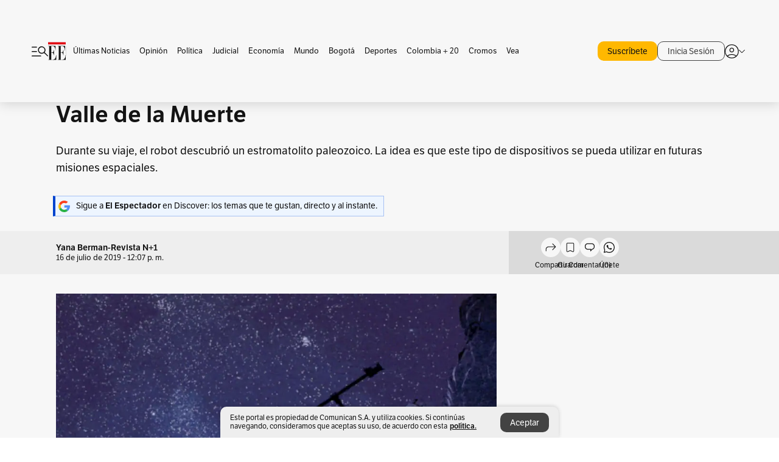

--- FILE ---
content_type: text/html; charset=utf-8
request_url: https://www.elespectador.com/ciencia/lemur-3-el-robot-escalador-de-la-nasa-descubre-fosiles-en-el-valle-de-la-muerte-article-871167/
body_size: 22846
content:
<!DOCTYPE html><html lang="es"><head><meta charSet="utf-8"/><link as="style" rel="preload" href="https://use.typekit.net/zke3dlb.css"/><link rel="stylesheet" href="https://use.typekit.net/zke3dlb.css"/><link rel="preload" href="/pf/resources/images/logoShort.svg?d=1146" as="image" type="image/svg+xml"/><link rel="stylesheet" href="/pf/dist/css/el-espectador.css?d=1146"/><link rel="stylesheet" href="/pf/resources/dist/newsletterStructure/css/style.css?d=1146"/><meta name="rating" content="adult"/><meta name="rating" content="RTA-5042-1996-1400-1577-RTA"/><script async="" src="https://cdn.tinypass.com/api/tinypass.min.js"></script><script defer="" src="/pf/resources/scripts/minified/arcads.minified.js?d=1146"></script><script async="" src="/pf/resources/scripts/minified/pianoInit.minified.js?d=1146"></script><script defer="" src="/pf/resources/scripts/minified/pianoScript.minified.js?d=1146"></script><script defer="" src="/pf/resources/scripts/minified/googlePiano.minified.js?d=1146"></script><script defer="" src="/pf/resources/scripts/minified/gtm.minified.js?d=1146"></script><script defer="" src="/pf/resources/scripts/minified/pixel-fb.minified.js?d=1146"></script><script defer="" src="/pf/resources/scripts/minified/teadsCookieless.minified.js?d=1146"></script><title>Lemur-3, el robot escalador de la NASA, descubre fósiles en el Valle de la Muerte | EL ESPECTADOR</title><meta name="description" content="Durante su viaje, el robot descubrió un estromatolito paleozoico. La idea es que este tipo de dispositivos se pueda utilizar en futuras misiones ..."/><meta name="keywords" content="LEMUR-3, robot escalador de la NASA, NASA, Valle de la Muerte"/><meta name="news_keywords" content="LEMUR-3, robot escalador de la NASA, NASA, Valle de la Muerte"/><meta name="cXenseParse:title" content="Lemur-3, el robot escalador de la NASA, descubre fósiles en el Valle de la Muerte"/><meta name="cXenseParse:author" content="Yana Berman-Revista N+1"/><meta name="cXenseParse:description" content="Durante su viaje, el robot descubrió un estromatolito paleozoico. La idea es que este tipo de dispositivos se pueda utilizar en futuras misiones espaciales."/><meta name="cXenseParse:keywords" content="lemur-3,robot-escalador-de-la-nasa,nasa,valle-de-la-muerte"/><meta name="cXenseParse:pageclass" content="article"/><meta name="cXenseParse:image" content="https://www.elespectador.com/resizer/v2/E4ZWZJ77XJGVVLPI5ICZVN7Q5Q.jpg?auth=ed08a8326a7dcd969650444acbf9bbfb130c32b4eb7f1f6f72079d6bb2e0afce&amp;width=657&amp;smart=true&amp;quality=60"/><meta name="cXenseParse:publishtime" content="2020-03-30T13:56:12.221Z"/><meta name="cXenseParse:recs:publishtime" content="2020-03-30T13:56:12.221Z"/><meta name="cXenseParse:articleid" content="ZTCOV5CCKFGAJDVJ3LY2XOPGOA"/><meta name="cXenseParse:recs:articleid" content="ZTCOV5CCKFGAJDVJ3LY2XOPGOA"/><meta name="cXenseParse:recs:category" content="Ciencia"/><meta name="cXenseParse:taxonomy" content="/ciencia"/><meta name="cXenseParse:esp-section" content="Ciencia"/><meta name="cXenseParse:esp-type" content="article"/><meta name="cXenseParse:url" content="https://www.elespectador.com/ciencia/lemur-3-el-robot-escalador-de-la-nasa-descubre-fosiles-en-el-valle-de-la-muerte-article-871167/"/><meta name="cXenseParse:esp-tipo_de_contenido" content=""/><meta name="cXenseParse:esp-modified_time" content="2021-05-02T07:52:05.783-05:00"/><meta name="robots" content="follow, index, max-snippet:150, max-image-preview:large  "/><link rel="amphtml" href="https://www.elespectador.com/ciencia/lemur-3-el-robot-escalador-de-la-nasa-descubre-fosiles-en-el-valle-de-la-muerte-article-871167/?outputType=amp"/><link rel="canonical" href="https://www.elespectador.com/ciencia/lemur-3-el-robot-escalador-de-la-nasa-descubre-fosiles-en-el-valle-de-la-muerte-article-871167/"/><link rel="alternate" hrefLang="es" href="https://www.elespectador.com/ciencia/lemur-3-el-robot-escalador-de-la-nasa-descubre-fosiles-en-el-valle-de-la-muerte-article-871167/"/><link rel="alternate" type="application/rss+xml" title="El Espectador - Discover - General" href="https://www.elespectador.com/arc/outboundfeeds/discover/?outputType=xml"/><link rel="alternate" type="application/rss+xml" title="El Espectador - Discover - Ciencia" href="https://www.elespectador.com/arc/outboundfeeds/discover/category/ciencia/?outputType=xml"/><meta name="language" content="spanish"/><meta name="genre" content="news"/><meta name="MobileOptimized" content="width"/><meta name="HandheldFriendly" content="true"/><meta name="viewport" content="width=device-width, initial-scale=1"/><meta name="author" content="El Espectador"/><meta property="ps:breadCrumb" content="Inicio"/><meta property="ps:contentTemplate" content="Home"/><meta property="ps:pageName" content="home"/><meta property="og:site_name" content="ELESPECTADOR.COM"/><meta property="og:url" content="https://www.elespectador.com/ciencia/lemur-3-el-robot-escalador-de-la-nasa-descubre-fosiles-en-el-valle-de-la-muerte-article-871167/"/><meta property="og:title" content="Lemur-3, el robot escalador de la NASA, descubre fósiles en el Valle de la Muerte"/><meta property="og:description" content="Durante su viaje, el robot descubrió un estromatolito paleozoico. La idea es que este tipo de dispositivos se pueda utilizar en futuras misiones ..."/><meta property="og:image" content="https://www.elespectador.com/resizer/v2/E4ZWZJ77XJGVVLPI5ICZVN7Q5Q.jpg?auth=ed08a8326a7dcd969650444acbf9bbfb130c32b4eb7f1f6f72079d6bb2e0afce&amp;width=657&amp;smart=true&amp;quality=60"/><meta property="og:country_name" content="Colombia"/><meta property="og:type" content="article"/><meta name="twitter:card" content="summary_large_image"/><meta name="twitter:site" content="@elespectador"/><meta name="twitter:creator" content="@elespectador"/><meta name="twitter:url" content="https://www.elespectador.com/ciencia/lemur-3-el-robot-escalador-de-la-nasa-descubre-fosiles-en-el-valle-de-la-muerte-article-871167/"/><meta property="twitter:title" content="Lemur-3, el robot escalador de la NASA, descubre fósiles en el Valle de la Muerte"/><meta property="twitter:description" content="Durante su viaje, el robot descubrió un estromatolito paleozoico. La idea es que este tipo de dispositivos se pueda utilizar en futuras misiones ..."/><meta name="twitter:image" content="https://www.elespectador.com/resizer/v2/E4ZWZJ77XJGVVLPI5ICZVN7Q5Q.jpg?auth=ed08a8326a7dcd969650444acbf9bbfb130c32b4eb7f1f6f72079d6bb2e0afce&amp;width=657&amp;smart=true&amp;quality=60"/><meta name="twitter:image:alt" content="Lemur-3, el robot escalador de la NASA, descubre fósiles en el Valle de la Muerte"/><meta property="fb:app_id" content="687966271952902"/><meta property="fb:pages" content="14302129065"/><meta name="dcterms.title" content="ELESPECTADOR.COM"/><meta name="dcterms.type" content="Text"/><meta name="dcterms.identifier" content="https://www.elespectador.com/ciencia/lemur-3-el-robot-escalador-de-la-nasa-descubre-fosiles-en-el-valle-de-la-muerte-article-871167/"/><meta name="dcterms.format" content="text/html"/><meta name="geo.placename" content="Colombia"/><meta name="geo.position" content="4.6626515162041535;-74.05541002750398"/><meta name="ICBM" content="4.6626515162041535;-74.05541002750398"/><meta name="format-detection" content="telephone=no"/><meta name="distribution" content="global"/><meta name="geo.region" content="CO"/><meta name="EE-adCode" content="OPGOA"/><meta property="article:author" content="El Espectador"/><meta property="article:section" content="Ciencia"/><meta property="article:published_time" content="2020-03-30T13:56:12.221Z"/><meta property="article:content_tier" content="free"/><meta name="article:modified_time" content="2021-05-02T07:52:05.783Z"/><meta name="google-signin-client_id" content="430461265313-2jlpt8n23uj7avn6ijfbj0gmto7dgrko.apps.googleusercontent.com"/><script async="" subscriptions-control="manual" src="https://news.google.com/swg/js/v1/swg.js"></script><script async="" src="https://news.google.com/swg/js/v1/swg-gaa.js"></script><script async="" src="/pf/resources/scripts/minified/membranaMedia.minified.js?d=1146"></script><script type="application/javascript" id="polyfill-script">if(!Array.prototype.includes||!(window.Object && window.Object.assign)||!window.Promise||!window.Symbol||!window.fetch){document.write('<script type="application/javascript" src="/pf/dist/engine/polyfill.js?d=1146&mxId=00000000" defer=""><\/script>')}</script><script id="fusion-engine-react-script" type="application/javascript" src="/pf/dist/engine/react.js?d=1146&amp;mxId=00000000" defer=""></script><script id="fusion-engine-combinations-script" type="application/javascript" src="/pf/dist/components/combinations/article.js?d=1146&amp;mxId=00000000" defer=""></script><link rel="icon" href="/pf/resources/images/favicons/logoFavicon.svg?d=1146" type="image/vnd.microsoft.icon"/><link rel="icon" href="/pf/resources/images/favicons/logoFavicon.svg?d=1146" type="image/svg+xml"/><link rel="icon" type="image/svg+xml" href="/pf/resources/images/favicons/logoFavicon-16.svg?d=1146" sizes="16x16"/><link rel="icon" type="image/svg+xml" href="/pf/resources/images/favicons/logoFavicon-32.svg?d=1146" sizes="32x32"/><link rel="icon" type="image/svg+xml" href="/pf/resources/images/favicons/logoFavicon-48.svg?d=1146" sizes="48x48"/><link rel="icon" type="image/svg+xml" href="/pf/resources/images/favicons/logoFavicon-76.svg?d=1146" sizes="76x76"/><link rel="icon" type="image/svg+xml" href="/pf/resources/images/favicons/logoFavicon-96.svg?d=1146" sizes="96x96"/><link rel="apple-touch-icon-precomposed" type="image/png" href="/pf/resources/images/favicons/favicon-EE-120.png?d=1146" sizes="120x120"/><link rel="apple-touch-icon-precomposed" type="image/png" href="/pf/resources/images/favicons/favicon-EE-152.png?d=1146" sizes="152x152"/><link rel="apple-touch-icon-precomposed" type="image/png" href="/pf/resources/images/favicons/favicon-EE-167.png?d=1146" sizes="167x167"/><link rel="apple-touch-icon-precomposed" type="image/png" href="/pf/resources/images/favicons/favicon-EE-180.png?d=1146" sizes="180x180"/><link rel="icon" type="image/svg+xml" href="/pf/resources/images/favicons/logoFavicon-192.svg?d=1146" sizes="192x192"/><link rel="manifest" href="/manifest.json"/><script defer="" src="https://cdnjs.cloudflare.com/ajax/libs/crypto-js/4.0.0/core.js" integrity="sha256-kZdkZhqgFNaGr6uXhjDI1wJie4rPdXuwZIwGvbkmxAI= sha384-16NHxQ56nk9L6mYJEMueErCQy3apXT3t+s3Zln/9Cb5r65PyVoyYWc1Xis2AyLeO sha512-juG4T5LbIw5oIaxRM4SsstO0WEuz3c6BwPhhzgIXvy98OM7UiZsvzCcTz7Is0zGHHIBPaDkCvJ3++uUqBFkRUg==" crossorigin="anonymous"></script><script defer="" src="https://cdnjs.cloudflare.com/ajax/libs/crypto-js/4.0.0/md5.min.js" integrity="sha256-HX0j5mAQX1PZWyNi/7GYv7G27BRBRlmNKXHbGv4fUYg= sha384-8grjJYqm7LKLYU+wyJNSF5VuUdBkO2nhlP5uc1Yucc9Q1UfngglfeZonVNCLIoCR sha512-VLDQac8zlryHkFvL1HIH9KKjkPNdsNLEXM/vImKGMaNkEXbNtb+dyhnyXFkxai1RVNtwrD5L7vffgtzYzeKI3A==" crossorigin="anonymous"></script><div id="fusion-static-enter:custom-structured-data" style="display:none" data-fusion-component="custom-structured-data"></div><script type="application/ld+json">{
    "@context": "https://schema.org",
    "@type":"Organization",
    "name":"El Espectador",
    "url":"https://www.elespectador.com",
    "logo":{
      "@type":"ImageObject",
      "url":"/pf/resources/images/favicons/favicon-EE-152.png?d=1146",
      "width":"300"
    },
    "contactPoint": {
      "@type": "ContactPoint",
      "telephone": "018000510903",
      "contactType": "Servicio al cliente"
    },
    "sameAs":[
      "https://www.facebook.com/elespectadorcom",
      "https://twitter.com/elespectador",
      "https://www.instagram.com/elespectador/",
      "https://www.youtube.com/user/Elespectadorcom?sub_confirmation=1"
    ]}
    </script><script type="application/ld+json">{
  "@context": "http://schema.org",
  "@type": "WebSite",
  "name": "El Espectador",
  "url": "https://www.elespectador.com",
  "sameAs":[
    "https://www.facebook.com/elespectadorcom",
    "https://twitter.com/elespectador",
    "https://www.instagram.com/elespectador/",
    "https://www.youtube.com/user/Elespectadorcom?sub_confirmation=1"
  ]
  ,
      "potentialAction": {
        "@type": "SearchAction",
        "target": "https://www.elespectador.com/buscador/{q}",
        "query-input": "required name=q"
      }
}</script><div id="fusion-static-exit:custom-structured-data" style="display:none" data-fusion-component="custom-structured-data"></div><script src="https://jsc.mgid.com/site/939125.js" async=""></script><script defer="" src="/pf/resources/scripts/minified/adsmovil.minified.js?d=1146"></script><script type="application/json">var params = {
    'email':'',
    'phone': '',
    'puid': ''
}
adsmovil.Init(params);</script><script defer="" src="/pf/resources/scripts/minified/ssm.minified.js?d=1146"></script><script async="" src="https://a.teads.tv/analytics/tag.js"></script>
<script>(window.BOOMR_mq=window.BOOMR_mq||[]).push(["addVar",{"rua.upush":"false","rua.cpush":"true","rua.upre":"false","rua.cpre":"true","rua.uprl":"false","rua.cprl":"false","rua.cprf":"false","rua.trans":"SJ-1bde57e9-5e72-474b-8795-2310c12181b0","rua.cook":"false","rua.ims":"false","rua.ufprl":"false","rua.cfprl":"false","rua.isuxp":"false","rua.texp":"norulematch","rua.ceh":"false","rua.ueh":"false","rua.ieh.st":"0"}]);</script>
                              <script>!function(e){var n="https://s.go-mpulse.net/boomerang/";if("False"=="True")e.BOOMR_config=e.BOOMR_config||{},e.BOOMR_config.PageParams=e.BOOMR_config.PageParams||{},e.BOOMR_config.PageParams.pci=!0,n="https://s2.go-mpulse.net/boomerang/";if(window.BOOMR_API_key="GRJMD-A2LGW-55R3Y-KNEZE-U6B3Q",function(){function e(){if(!o){var e=document.createElement("script");e.id="boomr-scr-as",e.src=window.BOOMR.url,e.async=!0,i.parentNode.appendChild(e),o=!0}}function t(e){o=!0;var n,t,a,r,d=document,O=window;if(window.BOOMR.snippetMethod=e?"if":"i",t=function(e,n){var t=d.createElement("script");t.id=n||"boomr-if-as",t.src=window.BOOMR.url,BOOMR_lstart=(new Date).getTime(),e=e||d.body,e.appendChild(t)},!window.addEventListener&&window.attachEvent&&navigator.userAgent.match(/MSIE [67]\./))return window.BOOMR.snippetMethod="s",void t(i.parentNode,"boomr-async");a=document.createElement("IFRAME"),a.src="about:blank",a.title="",a.role="presentation",a.loading="eager",r=(a.frameElement||a).style,r.width=0,r.height=0,r.border=0,r.display="none",i.parentNode.appendChild(a);try{O=a.contentWindow,d=O.document.open()}catch(_){n=document.domain,a.src="javascript:var d=document.open();d.domain='"+n+"';void(0);",O=a.contentWindow,d=O.document.open()}if(n)d._boomrl=function(){this.domain=n,t()},d.write("<bo"+"dy onload='document._boomrl();'>");else if(O._boomrl=function(){t()},O.addEventListener)O.addEventListener("load",O._boomrl,!1);else if(O.attachEvent)O.attachEvent("onload",O._boomrl);d.close()}function a(e){window.BOOMR_onload=e&&e.timeStamp||(new Date).getTime()}if(!window.BOOMR||!window.BOOMR.version&&!window.BOOMR.snippetExecuted){window.BOOMR=window.BOOMR||{},window.BOOMR.snippetStart=(new Date).getTime(),window.BOOMR.snippetExecuted=!0,window.BOOMR.snippetVersion=12,window.BOOMR.url=n+"GRJMD-A2LGW-55R3Y-KNEZE-U6B3Q";var i=document.currentScript||document.getElementsByTagName("script")[0],o=!1,r=document.createElement("link");if(r.relList&&"function"==typeof r.relList.supports&&r.relList.supports("preload")&&"as"in r)window.BOOMR.snippetMethod="p",r.href=window.BOOMR.url,r.rel="preload",r.as="script",r.addEventListener("load",e),r.addEventListener("error",function(){t(!0)}),setTimeout(function(){if(!o)t(!0)},3e3),BOOMR_lstart=(new Date).getTime(),i.parentNode.appendChild(r);else t(!1);if(window.addEventListener)window.addEventListener("load",a,!1);else if(window.attachEvent)window.attachEvent("onload",a)}}(),"".length>0)if(e&&"performance"in e&&e.performance&&"function"==typeof e.performance.setResourceTimingBufferSize)e.performance.setResourceTimingBufferSize();!function(){if(BOOMR=e.BOOMR||{},BOOMR.plugins=BOOMR.plugins||{},!BOOMR.plugins.AK){var n="true"=="true"?1:0,t="",a="cj3bohyxgbrqq2lg4f4a-f-b3685da86-clientnsv4-s.akamaihd.net",i="false"=="true"?2:1,o={"ak.v":"39","ak.cp":"927404","ak.ai":parseInt("594085",10),"ak.ol":"0","ak.cr":8,"ak.ipv":4,"ak.proto":"h2","ak.rid":"ff7caa40","ak.r":44081,"ak.a2":n,"ak.m":"dscr","ak.n":"ff","ak.bpcip":"18.118.23.0","ak.cport":60838,"ak.gh":"23.33.30.8","ak.quicv":"","ak.tlsv":"tls1.3","ak.0rtt":"","ak.0rtt.ed":"","ak.csrc":"-","ak.acc":"","ak.t":"1768350072","ak.ak":"hOBiQwZUYzCg5VSAfCLimQ==xybSQczy6ow4vEC0oo/dysbtfX1I7gquvUIlwn58EPTBl5U8Dk2vPUTbXCkvNA4cy+bATXMGR+9JNLvdMsfljxeY3Pka0J4Tp33EkFAjGi3pIcADtWnYgjvoAyV9PozPtysuRk+jXo7IilSy2ye7QQtTu4ugcGh93TcCRS0opAblsy0EMZ+scKiQVmN5bhUcWfc/V7ebdmg+bcsAf5aiBwR9JdwUQ+bQKrWc7QgF/Vj08BTdgDwUTOo7R63pXgIHgdkTcyK/cX6l8SZSsLD+9+zkcLWJJcJtZkNE4I8n0Xu6E0+1Xew27vTXojBepG7E3+dQjFJjnUXrjgFw1hdYysxIx8uAlYJsiSAuuRrCCEK9cMLI0dL8cpT3vxJZzOPxTpTAwuki9n9lSwUEd0znH0QBJ776Up3RUu0mgTyw84k=","ak.pv":"62","ak.dpoabenc":"","ak.tf":i};if(""!==t)o["ak.ruds"]=t;var r={i:!1,av:function(n){var t="http.initiator";if(n&&(!n[t]||"spa_hard"===n[t]))o["ak.feo"]=void 0!==e.aFeoApplied?1:0,BOOMR.addVar(o)},rv:function(){var e=["ak.bpcip","ak.cport","ak.cr","ak.csrc","ak.gh","ak.ipv","ak.m","ak.n","ak.ol","ak.proto","ak.quicv","ak.tlsv","ak.0rtt","ak.0rtt.ed","ak.r","ak.acc","ak.t","ak.tf"];BOOMR.removeVar(e)}};BOOMR.plugins.AK={akVars:o,akDNSPreFetchDomain:a,init:function(){if(!r.i){var e=BOOMR.subscribe;e("before_beacon",r.av,null,null),e("onbeacon",r.rv,null,null),r.i=!0}return this},is_complete:function(){return!0}}}}()}(window);</script></head><body class=""><noscript><iframe src="https://www.googletagmanager.com/ns.html?id=GTM-5FQVPR" title="Tag manager no script" height="0" width="0" style="display:none;visibility:hidden"></iframe></noscript><div id="fusion-app"><div id="containerNoAdsLayout" class="Site_skin "><div class="Auth"></div><div class="OneSignal"></div><div><div><style>.onesignal-slidedown-container {
    display: none !important;
  }
  </style><div class="Modal-hide"><div class="Modal-Container"><div id=""><div><div id="notificationPopup"><div class="Modal-Container"><div><img class="Modal-Image" src="/pf/resources/images/logoShortLight.svg?d=1146" alt="Logo El Espectador"/></div><div><div class="Modal-Text">No te pierdas ningún acontecimiento, accede a nuestras notificaciones</div><div class="Modal-ContainerButton"><button class="Button Button_text Button_ Button_text_" type="button">No, gracias</button><div class="onesignal-customlink-container"></div></div></div></div></div></div></div></div></div></div></div><header id="header-layout"><div class="Header Header-TopBar Header_standar"><div class="Header-Content"><div class="BurgerMenu-OpenButton"><svg viewBox="0 0 1024 1024" style="display:inline-block;stroke:currentColor;fill:currentColor"><path d="M28.158 828.615c-37.317 1.365-37.772-58.706 0-57.341h537.91c37.317-1.365 37.772 58.706 0 57.341h-537.91zM28.158 552.834c-37.317 1.365-37.772-58.706 0-57.341h277.601c15.928 0 29.125 12.743 28.67 28.67 0 15.928-12.743 29.125-28.67 28.67h-277.601zM28.158 277.053c-37.317 1.365-37.772-58.706 0-57.341h277.601c15.928 0 29.125 12.743 28.67 28.67 0 15.928-12.743 29.125-28.67 28.67h-277.601zM627.959 658.869c-201.147 9.557-314.463-258.943-165.195-394.559 194.776-202.513 531.539 84.191 348.594 304.907l203.423 200.237c12.743 10.467 11.832 29.58 0 40.957-10.467 11.377-29.58 10.467-40.957 0l-203.423-200.237c-40.957 30.946-91.472 49.149-142.897 49.149zM627.959 601.528c48.694 0 90.562-16.838 124.693-50.514s51.425-74.634 51.425-122.872c0-48.239-17.293-89.197-51.425-122.872s-75.999-50.514-124.693-50.514-90.562 16.838-124.693 50.514c-34.131 33.676-51.425 74.634-51.425 122.872s17.293 89.197 51.425 122.872c34.131 33.676 75.999 50.514 124.693 50.514z"></path></svg></div><div class="Header-Logo Header-MainLogo"><a href="/" rel="noreferrer"><picture class="Header-LogoImage"><img src="/pf/resources/images/logoFull.svg?d=1146" alt="Elespectador.com: Últimas noticias de Colombia y el mundo" width="240" height="37"/></picture></a></div><div class="Header-ContainerUser"><div class="Header-User" id="UserAvatarContainer"><div class="Header-UserContainer"><div class="Header-Anon "><svg class="Header-AvatarCircle" viewBox="0 0 1024 1024" style="display:inline-block;stroke:currentColor;fill:currentColor"><path d="M177.79 824.384c190.977-148.689 469.712-148.689 660.689 0 276.462-268.732 58.657-784.824-330.117-767.545-388.774-17.279-607.034 499.268-330.572 767.545zM507.908 586.117c-224.171 2.274-224.171-343.758 0-341.485 224.171-2.274 224.171 343.758 0 341.485zM507.908 1024.455c-677.513-16.824-677.513-1007.631 0-1024 677.513 16.824 677.513 1007.631 0 1024zM507.908 967.616c100.49 0.455 211.893-37.741 286.465-102.764-155.964-127.318-417.876-130.046-572.931 0 74.572 65.023 185.975 103.673 286.465 102.764zM507.908 529.279c148.234 4.092 148.234-231.901 0-227.808-148.234-4.092-148.234 231.901 0 227.808z"></path></svg><svg class="Header-Arrow " viewBox="0 0 422 1024" style="display:inline-block;stroke:currentColor;fill:currentColor"><path d="M336.696 512.431l-321.106-321.106c-35.676-32.942 19.56-91.257 53.521-53.521l331.738 331.738c12.684 12.684 17.846 25.385 17.846 42.877 0 17.151-5.146 30.19-17.846 42.877l-331.738 331.738c-32.942 35.338-91.257-19.56-53.521-53.521l321.106-321.106z"></path></svg></div></div></div></div></div><div class="Header-ScrollProgressBar Header-ScrollProgressBar_hide"><div class="Header-ScrollProgressBarFill" style="width:0%"></div></div></div><div class="Header-BasicPlaceholder"></div><div class="PianoContainer-UserMenu"></div></header><div class="Container  Container_article"><div id="onlive-layout" class="GlobalContainer Layout-Container 
          
          "><div></div></div><div id="main-layout" class="
            GlobalContainer Layout-Container "><section id=""><div><script type="application/ld+json">{
    "@context": "https://schema.org",
    "@type": "BreadcrumbList",
    "itemListElement": [
      {
        "@type": "ListItem",
        "position": 0,
        "item":
        {
          "@id": "/",
          "name": "Home"
        }
      },
      
          {
            "@type": "ListItem",
            "position": 1,
            "item":
            {
              "@id": "/ciencia",
              "name": "Ciencia"
            }
          }
    ]
  }</script><div class="Breadcrumb   "><div class="Breadcrumb-Container"><span class="Breadcrumb-Text"><a href="/"><h3>Home</h3></a></span><span class="Breadcrumb-Text Breadcrumb-SectionText"><svg class="Breadcrumb Breadcrumb-Icon" viewBox="0 0 422 1024" style="display:inline-block;stroke:currentColor;fill:currentColor"><path d="M336.696 512.431l-321.106-321.106c-35.676-32.942 19.56-91.257 53.521-53.521l331.738 331.738c12.684 12.684 17.846 25.385 17.846 42.877 0 17.151-5.146 30.19-17.846 42.877l-331.738 331.738c-32.942 35.338-91.257-19.56-53.521-53.521l321.106-321.106z"></path></svg><a href="/ciencia/"><div class="">Ciencia</div></a></span></div></div></div><div class="ArticleHeader ArticleHeader_article
        "><h1 class="Title ArticleHeader-Title">Lemur-3, el robot escalador de la NASA, descubre fósiles en el Valle de la Muerte</h1><h2 class="ArticleHeader-Hook"><div>Durante su viaje, el robot descubrió un estromatolito paleozoico. La idea es que este tipo de dispositivos se pueda utilizar en futuras misiones espaciales.</div></h2><a href="https://profile.google.com/cp/CgkvbS8wOTFneHk" class="BannerAlert BannerAlert_google  "><svg class="BannerAlert-Icon" viewBox="0 0 1024 1024" style="display:inline-block;stroke:currentColor;fill:currentColor"><path d="M665.19 773.325c58.982-34.406 106.086-90.112 129.434-154.829h-272.384v-202.342h490.291c35.635 188.416-35.635 373.555-181.453 493.568l-165.478-136.397z" fill="rgb(81, 142, 247)"></path><path d="M665.19 773.325l165.478 136.397c-248.218 203.981-620.134 124.109-769.229-156.877l163.43-134.349c63.898 176.128 279.347 248.218 440.32 154.829z" fill="rgb(41, 179, 70)"></path><path d="M222.413 411.648l-165.478-133.939c133.939-263.373 465.306-357.581 719.258-203.571 8.192 4.915 58.163 38.502 58.982 43.418l-2.048 4.506-162.202 132.301c-138.035-87.654-323.174-46.285-412.877 89.293-11.469 17.203-29.082 49.152-35.226 67.994z" fill="rgb(251, 64, 29)"></path><path d="M222.413 411.648c-20.89 60.621-19.661 146.637 2.458 206.848l-163.43 134.349c-79.872-150.323-82.33-323.174-4.506-475.136l165.478 134.349z" fill="rgb(250, 186, 1)"></path></svg><div class="BannerAlert-Text"><span>Sigue a </span><span class="BannerAlert-Text_semibold">El Espectador</span><span> en Discover: los temas que te gustan, directo y al instante.</span></div></a><div class="ArticleHeader-ContainerSocial"><div class="ArticleHeader-ContainerInfo"><div class="ArticleHeader-ContainerAuthor"><div class="ArticleHeader-Author">Yana Berman-Revista N+1</div><div class="Datetime ArticleHeader-Date">16 de julio de 2019 - 12:07 p. m.</div></div></div><div class="SocialMedia "><div class="SocialMedia_share"><div class="SocialMedia-shareIcon"><div class="PopUpShare "><a href=""><svg class="SocialMedia-Icon" viewBox="0 0 1476 1024" style="display:inline-block;stroke:currentColor;fill:currentColor"><path d="M499.144 480.391c-133.72-3.483-253.532 115.83-250.049 250.049v178.467c1.488 46.732-73.080 46.732-71.582 0v-178.467c-4.473-172.996 148.137-325.614 321.133-321.133h684.031l-266.951-267.45c-36.29-31.818 19.388-85.010 50.707-50.707 9.444 17.899 357.423 334.061 330.582 353.948 27.834 18.39-322.63 337.046-330.582 353.948-31.319 35.791-85.010-19.388-51.206-50.707l267.45-267.45h-683.537z"></path></svg><span class="PopUpShare-Text">Compartir</span></a><div class="PopUpShare-Box false"><div class="PopUpShare-Box_share"><span><svg url="https://www.elespectador.com/ciencia/lemur-3-el-robot-escalador-de-la-nasa-descubre-fosiles-en-el-valle-de-la-muerte-article-871167//?utm_source=interno&amp;utm_medium=boton&amp;utm_campaign=share_content&amp;utm_content=boton_copiar_articulos" viewBox="0 0 1023 1024" style="display:inline-block;stroke:currentColor;fill:currentColor"><path d="M480.997 846.401c-193.23 201.753-505.448-110.823-303.697-303.697l113.305-113.305c23.446-24.859 62.518 13.499 37.298 37.298-51.145 58.608-170.144 137.821-160.554 228.038-6.036 140.305 181.86 217.379 276.343 114.733l113.305-113.305c23.446-25.216 62.518 13.856 37.298 37.298l-113.305 113.305zM419.543 641.451c-5.323 5.323-11.366 7.82-18.466 7.82s-13.499-2.483-18.823-7.82-7.82-11.366-7.82-18.466 2.483-13.499 7.82-18.466l223.415-223.415c5.323-5.323 11.366-7.82 18.466-7.82s13.499 2.483 18.823 7.82 7.82 11.366 7.82 18.466-2.483 13.499-7.82 18.466l-223.415 223.415zM734.957 592.79c-23.446 24.859-62.518-13.499-37.298-37.298l113.305-113.305c149.895-149.895-79.214-378.991-229.454-229.454l-113.305 113.305c-23.446 25.216-62.518-13.856-37.298-37.298l113.305-113.305c79.916-84.18 223.772-84.18 303.697 0 84.18 79.916 84.18 223.772 0 303.697l-113.305 113.305z"></path></svg>Copiar link</span></div><div class="PopUpShare-Box_share"><button aria-label="twitter" class="react-share__ShareButton" style="background-color:transparent;border:none;padding:0;font:inherit;color:inherit;cursor:pointer"><svg class="SocialMedia-Icon_share" viewBox="0 0 1024 1024" style="display:inline-block;stroke:currentColor;fill:currentColor"><path d="M155.566 176.768l276.5 369.906-278.22 300.558h62.753l243.544-263.31 196.846 263.31h213.176l-292.261-390.526 259.304-279.938h-62.753l-224.345 242.392-181.373-242.392h-213.176zM247.821 222.896h97.994l432.362 578.209h-97.994l-432.362-578.209z"></path></svg></button><span>X</span></div><div class="PopUpShare-Box_share"><button aria-label="facebook" class="react-share__ShareButton" style="background-color:transparent;border:none;padding:0;font:inherit;color:inherit;cursor:pointer"><svg class="SocialMedia-Icon_share" viewBox="0 0 1024 1024" style="display:inline-block;stroke:currentColor;fill:currentColor"><path d="M431.718 557.963h-7.548q-41.545 0-83.032 0c-14.248 0-19.31-5.12-19.31-19.427q0-55.296 0-110.592c0-14.131 5.383-19.573 19.427-19.573h90.463v-80.223c-0.058-1.789-0.090-3.893-0.090-6.004 0-35.463 9.242-68.767 25.448-97.635l-0.519 1.006c18.196-31.379 46.465-55.204 80.308-67.313l1.056-0.33c20.012-7.313 43.117-11.543 67.209-11.543 0.883 0 1.764 0.006 2.644 0.017l-0.134-0.001q44.822 0 89.644 0c12.815 0 18.52 5.705 18.52 18.608q0 51.99 0 103.98c0 13.078-5.442 18.344-18.608 18.432-24.459 0.263-48.976 0-73.406 1.083-0.707-0.052-1.531-0.081-2.363-0.081-12.838 0-24.032 7.037-29.936 17.465l-0.089 0.171c-3.010 5.801-4.934 12.611-5.32 19.829l-0.005 0.124c-0.556 27.034-0.234 54.126-0.234 82.183h105.326c14.921 0 20.041 5.12 20.041 20.129q0 54.945 0 109.978c0 14.629-4.798 19.485-19.836 19.544h-105.911v296.55c0 15.828-4.974 20.86-20.48 20.86h-114.103c-13.78 0-19.134-5.383-19.134-19.105v-298.423z"></path></svg></button><span>Facebook</span></div><div class="PopUpShare-Box_share"><button aria-label="whatsapp" class="react-share__ShareButton" style="background-color:transparent;border:none;padding:0;font:inherit;color:inherit;cursor:pointer"><svg class="SocialMedia-Icon_share" viewBox="0 0 1026 1024" style="display:inline-block;stroke:currentColor;fill:currentColor"><path d="M512 73.728c241.664 0 438.272 196.608 438.272 438.272s-196.608 438.272-438.272 438.272c-74.547 0-147.866-18.842-212.173-54.886l-25.395-13.926-28.262 6.963-149.504 36.454 33.997-158.515 5.734-26.214-12.698-23.757c-33.587-63.488-50.381-131.891-50.381-203.981 0.41-242.074 197.018-438.682 438.682-438.682zM512 0c-282.624 0-512 229.376-512 512 0 86.016 21.299 167.117 58.982 238.387l-58.982 273.613 263.782-64.307c73.318 40.96 158.106 64.307 248.218 64.307 282.624 0 512-229.376 512-512s-229.376-512-512-512z"></path><path d="M512 581.222c-55.296-45.466-137.626-99.123-90.112-164.25 25.395-51.2-40.55-176.128-105.677-127.795-208.077 182.682 373.555 580.403 433.766 362.496 16.794-44.646-31.949-68.813-65.946-81.51-78.234-24.166-70.042 99.123-172.032 10.65z"></path></svg></button><span>Whatsapp</span></div><div class="PopUpShare-Box_share"><button aria-label="linkedin" class="react-share__ShareButton" style="background-color:transparent;border:none;padding:0;font:inherit;color:inherit;cursor:pointer"><svg class="SocialMedia-Icon_share" viewBox="0 0 1024 1024" style="display:inline-block;stroke:currentColor;fill:currentColor"><path d="M576.154 1024h-212.862v-673.49c0-6.391 0.492-10.815 8.849-10.815 64.891 0.983 130.274-1.966 195.165 0.983v93.404c90.454-158.295 381.481-151.904 436.048 33.429 44.735 177.467 13.765 374.107 22.614 555.998h-212.862v-343.627c3.933-75.706-16.223-179.434-112.576-171.568-102.253-1.966-129.782 93.404-124.866 178.942v336.253z"></path><path d="M17.698 340.678h211.879v683.322h-211.879z"></path><path d="M246.783 123.391c2.458 160.261-249.241 160.261-246.783 0 0-68.332 55.059-123.391 123.391-123.391 0.381-0.004 0.83-0.007 1.281-0.007 67.441 0 122.113 54.672 122.113 122.113 0 0.279-0.001 0.558-0.003 0.836l0-0.043z"></path></svg></button><span>LinkedIn</span></div><div class="PopUpShare-Box_share"><button aria-label="email" class="react-share__ShareButton" style="background-color:transparent;border:none;padding:0;font:inherit;color:inherit;cursor:pointer"><svg class="SocialMedia-Icon_share" viewBox="0 0 1024 1024" style="display:inline-block;stroke:currentColor;fill:currentColor"><path d="M797.318 283.809c11.392 0 20.941 9.239 20.941 20.941v414.502c0 11.392-9.239 20.941-20.941 20.941h-570.944c-11.564 0-20.941-9.377-20.941-20.941v0-414.502c0-11.392 9.239-20.941 20.941-20.941h571.248zM797.625 243.775h-571.248c-33.569 0-60.976 27.407-60.976 60.976v414.502c0 33.569 27.407 60.976 60.976 60.976h571.248c33.569 0 60.976-27.407 60.976-60.976v-414.502c0-33.569-27.407-60.976-60.976-60.976z"></path><path d="M200.508 289.045l311.648 202.938 306.411-198.010" fill="none" stroke-linejoin="miter" stroke-linecap="butt" stroke-miterlimit="10" stroke-width="76.41791044776119"></path></svg></button><span>Correo electrónico</span></div></div></div></div><div title="Guardar artículo"><div class="Bookmark   "><svg class="SocialMedia-Icon" viewBox="0 0 592 1024" style="display:inline-block;stroke:currentColor;fill:currentColor"><path d="M40.757 198.221l7.844 638.467 247.543-90.669 247.859 90.669 14.747-638.467h-517.988z" fill="none"></path><path d="M296.148 779.903l-179.46 77.179c-25.729 10.981-50.51 9.099-73.727-6.277s-34.822-37.022-34.822-64.634v-548.738c0-21.963 7.532-40.476 22.279-55.219s33.259-22.279 55.219-22.279h420.727c21.963 0 40.476 7.532 55.219 22.279s22.279 33.259 22.279 55.219v548.421c0 27.607-11.607 49.256-34.822 64.634s-47.692 17.57-73.727 6.277l-179.46-77.179zM506.667 207.947h-420.727c-29.495 4.082-29.495 29.495-29.495 29.495v546.543s0 37.966 41.415 27.607l198.289-85.651 198.289 85.651s37.966 10.665 41.415-27.607v-546.543c-0.939-23.841-29.495-29.495-29.495-29.495z"></path></svg><div class="Bookmark-Text">Guardar</div></div></div><div class="SocialMedia-CommentCounter false"><a href="#comments"><svg class="SocialMedia-Icon" viewBox="0 0 1210 1024" style="display:inline-block;stroke:currentColor;fill:currentColor"><path d="M777.548 203.929c112.553 0 203.795 91.239 203.795 203.795v0 37.361c0.001 0.173 0.001 0.373 0.001 0.576 0 95.536-65.976 175.658-154.852 197.293l-1.39 0.287-19.023 4.482-76.289 76.289v-75.132h-297.332c-112.553 0-203.795-91.239-203.795-203.795v0-37.361c0-112.553 91.239-203.795 203.795-203.795v0zM777.548 136h-345.089c-150.069 0-271.724 121.655-271.724 271.724v0 37.361c0 150.069 121.655 271.724 271.724 271.724v0h229.605v171.185l178.658-178.658c120.519-29.53 208.536-136.613 208.549-264.25v-37.363c0-150.069-121.655-271.724-271.724-271.724v0z"></path></svg><span>Comentar (0)</span></a></div><a class="SocialMedia_whatsappChanel" href="https://whatsapp.com/channel/0029VZzbXdXLSmbdQGUY8H02" id="Whatsapp-Icon"><svg class="SocialMedia-Icon SocialMedia_whatsapp article" viewBox="0 0 1026 1024" style="display:inline-block;stroke:currentColor;fill:currentColor"><path d="M512 73.728c241.664 0 438.272 196.608 438.272 438.272s-196.608 438.272-438.272 438.272c-74.547 0-147.866-18.842-212.173-54.886l-25.395-13.926-28.262 6.963-149.504 36.454 33.997-158.515 5.734-26.214-12.698-23.757c-33.587-63.488-50.381-131.891-50.381-203.981 0.41-242.074 197.018-438.682 438.682-438.682zM512 0c-282.624 0-512 229.376-512 512 0 86.016 21.299 167.117 58.982 238.387l-58.982 273.613 263.782-64.307c73.318 40.96 158.106 64.307 248.218 64.307 282.624 0 512-229.376 512-512s-229.376-512-512-512z"></path><path d="M512 581.222c-55.296-45.466-137.626-99.123-90.112-164.25 25.395-51.2-40.55-176.128-105.677-127.795-208.077 182.682 373.555 580.403 433.766 362.496 16.794-44.646-31.949-68.813-65.946-81.51-78.234-24.166-70.042 99.123-172.032 10.65z"></path></svg><div class="Bookmark-Text">Únete</div></a></div></div></div></div><div class="Layout-Divisions"><div class="Article Article_article"><div class="Article_article
          "><div class=" "><section class="pure-u-xl-8-12"><article><div class="Article-Content 
        
        no-paywall    "><script type="application/ld+json">{
      "@context": "https://schema.org",
      "@type": "NewsArticle",
      "mainEntityOfPage": {
        "@type": "WebPage",
        "@id": "https://www.elespectador.com/ciencia/lemur-3-el-robot-escalador-de-la-nasa-descubre-fosiles-en-el-valle-de-la-muerte-article-871167/"
      },      
    "mainEntity": {
              "@type": "ItemList",
              "itemListElement": [
      {
          "@type": "ListItem",
          "position": 0,
          "item":
          {
            "@type":"WebPage",
            "@id": "https://www.elespectador.com/tags/lemur-3/",
            "name": "LEMUR-3"
          }
        },{
          "@type": "ListItem",
          "position": 1,
          "item":
          {
            "@type":"WebPage",
            "@id": "https://www.elespectador.com/tags/robot-escalador-de-la-nasa/",
            "name": "robot escalador de la NASA"
          }
        },{
          "@type": "ListItem",
          "position": 2,
          "item":
          {
            "@type":"WebPage",
            "@id": "https://www.elespectador.com/tags/nasa/",
            "name": "NASA"
          }
        },{
          "@type": "ListItem",
          "position": 3,
          "item":
          {
            "@type":"WebPage",
            "@id": "https://www.elespectador.com/tags/valle-de-la-muerte/",
            "name": "Valle de la Muerte"
          }
        }
    ]},  
      "headline": "Lemur-3, el robot escalador de la NASA, descubre fósiles en el Valle de la Muerte",
      "alternativeHeadline": "Lemur-3, el robot escalador de la NASA, descubre fósiles en el Valle de la Muerte",
      "articleSection": "Ciencia",
      "url": "https://www.elespectador.com/ciencia/lemur-3-el-robot-escalador-de-la-nasa-descubre-fosiles-en-el-valle-de-la-muerte-article-871167/",
      "image": ["https://cloudfront-us-east-1.images.arcpublishing.com/elespectador/E4ZWZJ77XJGVVLPI5ICZVN7Q5Q.jpg"],
      "datePublished": "2019-07-16T07:07:54-05:00",
      "dateModified": "2021-05-02T02:52:05-05:00",
      "author": [
         {
                      "@type": "Person",
                      "name":"Yana Berman-Revista N+1"
                      
                    }
      ],
       "publisher": {
        "@id": "https://www.elespectador.com",
        "@type": "NewsMediaOrganization",
        "name": "El Espectador",
        "logo": {
          "@type": "ImageObject",
          "url": "https://www.elespectador.com/pf/resources/images/favicons/favicon-EE-152.png?d=1146"
        }
      },
      "description": "Durante su viaje, el robot descubrió un estromatolito paleozoico. La idea es que este tipo de dispositivos se pueda utilizar en futuras misiones espaciales.",
      "isAccessibleForFree":"true"
      ,"articleBody":"En ensayos de suelo realizados en el Valle de la Muerte (al sureste de California, EE.UU.), el robot Lemur-3 pasó con éxito el reto de escalar cuesta arriba. De acuerdo con el sitio del&nbsp;Laboratorio de Propulsión a Chorro&nbsp;de la NASA, durante su viaje, el robot descubrió un&nbsp;estromatolito&nbsp;paleozoico.&nbsp; \r\n\r\nRobots espaciales\r\n\r\nInicialmente, el Laboratorio de Propulsión a Chorro de la NASA (JBL) estaba desarrollando los robots de clase&nbsp;Lemur para trabajar en órbita, pero el proyecto fue suspendido. No obstante, la agencia espacial siguió a desarrollando robots con extremidades flexibles que pueden llevar consigo varios dispositivos. En la primera versión de Lemur la NASA utilizó robomanos, pero luego empezaron a experimentar con varias plataformas equipadas con ganchos. La idea es que este&nbsp;tipo de dispositivos se pueda utilizar en futuras misiones espaciales. (Lea:&nbsp;Skylight: el proyecto de NASA para estudiar los secretos de las cuevas de la Luna) \r\n\r\nLas plataformas de contacto instaladas en Lemur consisten en un gran número de \"dedos individuales\" en cada extremidad.&nbsp;Cada dedo tiene más de una docena de placas con tres ganchos que no están fijados rígidamente, pero son colocados de forma flexible.&nbsp;Cuando la plataforma de contacto toca a la superficie de la roca y comienza a apretar sus dedos, cientos de ganchos en diferentes ángulos se aferran a las irregularidades de suelo más pequeñas, fijando firmemente la posición de sus extremidades. \r\n\r\nEl prototipo actual Lemur-3 fue equipado con cuatro extremidades con ganchos, un lidar para examinar el relieve de las irregularidades en la roca y la distancia entre ellas. También los desarrolladores instalaron un espectrómetro infrarrojo y un instrumento fluorescente de rayos X para buscar rastros de materia orgánica. \r\n\r\nAl moverse por la ruta, el robot utilizó herramientas científicas para analizar la superficie de la roca donde estaba.&nbsp;Descubrió un estromatolito, una estructura mineral que se preservó desde la época paleozoica que se data aproximadamente de 500 millones de años. \r\n\r\nAunque este Lemur no se utilizará para el mantenimiento de naves espaciales, sí será probado en otros proyectos de la NASA. Por ejemplo, un dispositivo similar ya se ha adaptado para investigaciones submarinas, así como en las cuevas de hielo."
      
    }</script><script type="application/ld+json">{
    "@context": "https://schema.org",
    "@type": "DataFeed",
    "name": "Lemur-3, el robot escalador de la NASA, descubre fósiles en el Valle de la Muerte",
    "description": "Durante su viaje, el robot descubrió un estromatolito paleozoico. La idea es que este tipo de dispositivos se pueda utilizar en futuras misiones espaciales.",
    "creator": {
      "@type": "Organization",
      "name": "El Espectador",
      "logo": {
        "@type": "ImageObject",
        "url": "/pf/resources/images/favicons/favicon-EE-152.png?d=1146"
      }
    },
    "dataFeedElement": [
      {
            "@type": "DataFeedItem",
            "item":
            {
              "@type":"Thing",
              "name": "LEMUR-3"
            }
          },{
            "@type": "DataFeedItem",
            "item":
            {
              "@type":"Thing",
              "name": "robot escalador de la NASA"
            }
          },{
            "@type": "DataFeedItem",
            "item":
            {
              "@type":"Thing",
              "name": "NASA"
            }
          },{
            "@type": "DataFeedItem",
            "item":
            {
              "@type":"Thing",
              "name": "Valle de la Muerte"
            }
          }
    ]
  }</script><section><script type="application/ld+json">{
    "@context": "http://schema.org",
    "@type": "ImageObject",
    
    "url": "https://cloudfront-us-east-1.images.arcpublishing.com/elespectador/E4ZWZJ77XJGVVLPI5ICZVN7Q5Q.jpg",
    "datePublished": "2020-03-02T06:17:03Z",
    "description": "En la primera versión de LEMUR la NASA utilizó robomanos, pero luego empezaron a experimentar con varias plataformas equipadas con ganchos.  / NASA / JPL-Caltech",
    "height": 655,
    "width": 984
  }</script><div class="ImageArticle-Container     "><div class="ImageArticle-ImageFrame"><picture><source class="ImageArticle-Image" srcSet="https://www.elespectador.com/resizer/v2/E4ZWZJ77XJGVVLPI5ICZVN7Q5Q.jpg?auth=ed08a8326a7dcd969650444acbf9bbfb130c32b4eb7f1f6f72079d6bb2e0afce&amp;width=393&amp;height=261&amp;smart=true&amp;quality=60" media="(max-width:425px)"/><source class="ImageArticle-Image" srcSet="https://www.elespectador.com/resizer/v2/E4ZWZJ77XJGVVLPI5ICZVN7Q5Q.jpg?auth=ed08a8326a7dcd969650444acbf9bbfb130c32b4eb7f1f6f72079d6bb2e0afce&amp;width=568&amp;height=378&amp;smart=true&amp;quality=60" media="(max-width:600px)"/><source class="ImageArticle-Image" srcSet="https://www.elespectador.com/resizer/v2/E4ZWZJ77XJGVVLPI5ICZVN7Q5Q.jpg?auth=ed08a8326a7dcd969650444acbf9bbfb130c32b4eb7f1f6f72079d6bb2e0afce&amp;width=1110&amp;height=739&amp;smart=true&amp;quality=60" media="(max-width:1199px)"/><source class="ImageArticle-Image" srcSet="https://www.elespectador.com/resizer/v2/E4ZWZJ77XJGVVLPI5ICZVN7Q5Q.jpg?auth=ed08a8326a7dcd969650444acbf9bbfb130c32b4eb7f1f6f72079d6bb2e0afce&amp;width=920&amp;height=613&amp;smart=true&amp;quality=60" media="(min-width:1200px)"/><img alt="En la primera versión de LEMUR la NASA utilizó robomanos, pero luego empezaron a experimentar con varias plataformas equipadas con ganchos.  / NASA / JPL-Caltech" class="ImageArticle-Image" src="https://www.elespectador.com/resizer/v2/E4ZWZJ77XJGVVLPI5ICZVN7Q5Q.jpg?auth=ed08a8326a7dcd969650444acbf9bbfb130c32b4eb7f1f6f72079d6bb2e0afce&amp;width=920&amp;height=613&amp;smart=true&amp;quality=60" width="984" height="655" loading="eager" decoding="async" fetchpriority="high"/></picture></div><div class="ImageArticle-ContainerText"><div class="ImageArticle-Description">En la primera versión de LEMUR la NASA utilizó robomanos, pero luego empezaron a experimentar con varias plataformas equipadas con ganchos.  / NASA / JPL-Caltech</div></div></div><div class="SummaryButton" id="summary-button"><div class="SummaryButton-Button "><svg class="SummaryButton-Icon" viewBox="0 0 1024 1024" style="display:inline-block;stroke:currentColor;fill:currentColor"><path d="M312.115 294.912c-15.974-8.602-30.72-20.070-44.646-35.226-37.274-40.141-36.454-117.555-36.454-117.555-7.373 63.488-5.325 77.414-46.285 126.157-41.779 49.971-133.939 47.104-133.939 47.104 15.155 1.229 74.547-2.048 131.072 45.875 11.469 12.288 20.070 25.395 27.034 38.502v366.592h593.101l171.622 115.098v-586.547h-661.504zM930.611 801.997l-105.677-70.451-11.059-6.963h-562.79v-326.042c6.144-11.878 14.336-23.757 25.805-35.226 11.059-10.65 23.757-18.842 36.864-25.395h616.858v464.486z"></path><path d="M418.611 558.285c31.13 0 56.115-24.986 56.115-56.115s-24.986-56.115-56.115-56.115-56.115 24.986-56.115 56.115 24.986 56.115 56.115 56.115z"></path><path d="M762.266 558.285c31.13 0 56.115-24.986 56.115-56.115s-24.986-56.115-56.115-56.115-56.115 24.986-56.115 56.115 24.986 56.115 56.115 56.115z"></path></svg><div class="SummaryButton-Text">Resume e infórmame rápido</div><svg class="SummaryButton-Info " viewBox="0 0 1024 1024" style="display:inline-block;stroke:currentColor;fill:currentColor"><path d="M512 970.342c-253.133 0-458.342-205.619-458.342-458.752s205.619-458.342 458.752-458.342c253.133 0 458.342 205.21 458.342 458.342s-205.619 458.342-458.752 458.752zM512 99.533c-227.738 0-412.467 184.73-412.467 412.877s184.73 412.467 412.877 412.467c227.738 0 412.467-184.73 412.467-412.877 0 0 0 0 0 0-0.41-227.738-185.139-412.058-412.877-412.058z"></path><path d="M512.41 225.28c22.938-2.458 43.418 14.336 45.466 37.274 0 1.638 0 2.867 0 4.506-0.41 22.528-19.251 40.141-41.779 39.731-1.229 0-2.867 0-4.096 0-22.938 2.458-43.827-13.926-46.285-36.864 0-0.819 0-1.638 0-2.458 0.41-23.757 20.070-42.189 43.418-41.779 0.819 0 2.048 0 2.867 0zM546.816 800.768h-70.451v-421.069h70.451v421.069z"></path></svg><svg class="SummaryButton-Arrow " viewBox="0 0 422 1024" style="display:inline-block;stroke:currentColor;fill:currentColor"><path d="M336.696 512.431l-321.106-321.106c-35.676-32.942 19.56-91.257 53.521-53.521l331.738 331.738c12.684 12.684 17.846 25.385 17.846 42.877 0 17.151-5.146 30.19-17.846 42.877l-331.738 331.738c-32.942 35.338-91.257-19.56-53.521-53.521l321.106-321.106z"></path></svg></div></div><div class="AudioPlayer"><div class="AudioPlayer-Tex"><h3 class="AudioPlayer-Title">Escucha este artículo</h3><p class="AudioPlayer-Description">Audio generado con IA de Google</p></div><div class="AudioPlayer-Controls"><div class="AudioPlayer-PlaybackSection"><button class="AudioPlayer-PlayPauseBtn" aria-label="Reproducir audio"><svg class="AudioPlayer-Icon-PlayPause" viewBox="0 0 1024 1024" style="display:inline-block;stroke:currentColor;fill:currentColor"><path d="M72.612 967.261c68.502 68.502 104.795 74.791 248.198 0l579.129-334.186c31.785-31.748 51.448-75.626 51.448-124.1s-19.663-92.352-51.446-124.098l-0.002-0.002-579.129-334.131c-108.049-58.686-179.529-68.502-248.198 0z"></path></svg></button><div class="AudioPlayer-ProgressContainer"><div class="AudioPlayer-ProgressBar"><div class="AudioPlayer-Progress" style="width:0%"></div></div></div></div><div class="AudioPlayer-ControlDetails"><div class="AudioPlayer-TimeDisplay"><p>0:00</p><p>/</p><p>0:00</p></div><div class="AudioPlayer-ExtraControls"><button aria-label="Rebobinar audio" class="AudioPlayer-ControlBtn"><svg class="AudioPlayer-Icon" viewBox="0 0 884 1024" style="display:inline-block;stroke:currentColor;fill:currentColor"><path d="M441.849 1024c-61.147 0-118.943-11.727-172.551-34.762s-100.515-54.865-140.303-94.652c-39.787-39.787-71.198-86.694-94.652-140.303-23.035-53.608-34.762-110.986-34.762-172.551h77.899c0 101.353 35.18 187.21 105.96 257.989s156.636 105.96 257.989 105.96 187.21-35.18 257.989-105.96c70.78-70.78 105.96-156.636 105.96-257.989s-35.18-187.21-105.96-257.989-156.636-105.96-257.989-105.96h-13.821l82.506 82.506-54.865 56.54-177.996-178.415 179.671-178.415 54.865 56.54-83.763 83.763h13.821c61.147 0 118.943 11.727 172.551 34.762s100.515 54.865 140.303 94.652 71.198 86.694 94.652 140.303c23.035 53.608 34.762 110.986 34.762 172.551s-11.727 118.943-34.762 172.551c-23.035 53.608-54.865 100.515-94.652 140.303s-86.694 71.198-140.303 94.652c-53.608 23.035-110.986 34.762-172.551 34.762zM296.939 729.993v-234.117h-74.968v-61.984h136.952v296.101s-61.984 0-61.984 0zM472.841 729.993c-14.658 0-27.223-5.026-36.856-15.077-10.052-10.052-15.077-22.197-15.077-36.856v-191.817c0-14.658 5.026-27.223 15.077-36.856s22.197-15.077 36.856-15.077h98.002c14.658 0 27.223 5.026 36.856 15.077s15.077 22.197 15.077 36.856v191.817c0 14.658-5.026 27.223-15.077 36.856-10.052 10.052-22.197 15.077-36.856 15.077 0 0-98.002 0-98.002 0zM488.756 668.008h66.173s3.351-0.419 4.607-1.675c0.838-0.838 1.675-2.513 1.675-4.607v-159.987s-0.419-3.351-1.675-4.607c-0.838-0.838-2.513-1.675-4.607-1.675h-66.173s-3.351 0.419-4.607 1.675c-0.838 0.838-1.675 2.513-1.675 4.607v159.987s0.419 3.351 1.675 4.607c0.838 0.838 2.513 1.675 4.607 1.675z"></path></svg></button><button aria-label="Avanzar audio" class="AudioPlayer-ControlBtn"><svg class="AudioPlayer-Icon" viewBox="0 0 884 1024" style="display:inline-block;stroke:currentColor;fill:currentColor"><path d="M296.939 729.993v-234.117h-74.968v-61.984h136.952v296.101s-61.984 0-61.984 0zM472.841 729.993c-14.658 0-27.223-5.026-36.856-15.077-10.052-10.052-15.077-22.197-15.077-36.856v-191.817c0-14.658 5.026-27.223 15.077-36.856s22.197-15.077 36.856-15.077h98.002c14.658 0 27.223 5.026 36.856 15.077s15.077 22.197 15.077 36.856v191.817c0 14.658-5.026 27.223-15.077 36.856-10.052 10.052-22.197 15.077-36.856 15.077 0 0-98.002 0-98.002 0zM488.756 668.008h66.173s3.351-0.419 4.607-1.675c0.838-0.838 1.675-2.513 1.675-4.607v-159.987s-0.419-3.351-1.675-4.607c-0.838-0.838-2.513-1.675-4.607-1.675h-66.173s-3.351 0.419-4.607 1.675c-0.838 0.838-1.675 2.513-1.675 4.607v159.987s0.419 3.351 1.675 4.607c0.838 0.838 2.513 1.675 4.607 1.675zM441.849 1024c-61.147 0-118.943-11.727-172.551-34.762s-100.515-54.865-140.303-94.652c-39.787-39.787-71.198-86.694-94.652-140.303-23.035-53.608-34.762-110.986-34.762-172.551s11.727-118.943 34.762-172.551c23.035-53.608 54.865-100.515 94.652-140.303s86.694-71.198 140.303-94.652c53.608-23.035 110.986-34.762 172.551-34.762h13.821l-83.763-83.763 54.865-56.54 178.834 178.415-177.996 178.415-54.865-56.54 82.506-82.506h-13.821c-101.353 0-187.21 35.18-257.989 105.96s-105.96 156.636-105.96 257.989 35.18 187.21 105.96 257.989c70.78 70.78 156.636 105.96 257.989 105.96s187.21-35.18 257.989-105.96c70.78-70.78 105.96-156.636 105.96-257.989h77.899c0 61.147-11.727 118.943-34.762 172.551s-54.865 100.515-94.652 140.303c-39.787 39.787-86.694 71.198-140.303 94.652-53.608 23.035-110.986 34.762-172.551 34.762z"></path></svg></button><div class="AudioPlayer-SpeedControl"><button class="AudioPlayer-SpeedButton" aria-label="Control de velocidad">1<!-- -->x</button></div><div class="AudioPlayer-VolumeControl"><button class="AudioPlayer-VolumeButton" aria-label="Activar control de volumen"><svg class="AudioPlayer-Icon" viewBox="0 0 978 1024" style="display:inline-block;stroke:currentColor;fill:currentColor"><path d="M978.204 512.916c0 86.555-20.608 164.866-62.283 234.934-41.674 70.984-98.462 125.939-168.53 163.95v-803.263c70.068 38.469 126.855 92.966 168.53 166.24s62.283 152.043 62.283 238.14z"></path><path d="M603.134 0v1024l-323.32-323.32h-279.814v-377.36h279.814l323.32-323.32z"></path></svg></button></div></div></div></div><svg class="AudioPlayer-Info " viewBox="0 0 1024 1024" style="display:inline-block;stroke:currentColor;fill:currentColor"><path d="M512 970.342c-253.133 0-458.342-205.619-458.342-458.752s205.619-458.342 458.752-458.342c253.133 0 458.342 205.21 458.342 458.342s-205.619 458.342-458.752 458.752zM512 99.533c-227.738 0-412.467 184.73-412.467 412.877s184.73 412.467 412.877 412.467c227.738 0 412.467-184.73 412.467-412.877 0 0 0 0 0 0-0.41-227.738-185.139-412.058-412.877-412.058z"></path><path d="M512.41 225.28c22.938-2.458 43.418 14.336 45.466 37.274 0 1.638 0 2.867 0 4.506-0.41 22.528-19.251 40.141-41.779 39.731-1.229 0-2.867 0-4.096 0-22.938 2.458-43.827-13.926-46.285-36.864 0-0.819 0-1.638 0-2.458 0.41-23.757 20.070-42.189 43.418-41.779 0.819 0 2.048 0 2.867 0zM546.816 800.768h-70.451v-421.069h70.451v421.069z"></path></svg></div><!--$--><div data-google-interstitial="false"><div class="piano-article-subs Article-Widget PianoContainer PianoContainer_imageFooter" id="pianoSubContainer"></div></div><!--/$--><p class="font--secondary">En ensayos de suelo realizados en el Valle de la Muerte (al sureste de California, EE.UU.), el robot Lemur-3 pasó con éxito el reto de escalar cuesta arriba. De acuerdo con el sitio del&nbsp;<a href="https://www.jpl.nasa.gov/news/news.php?release=2019-138"><em>Laboratorio de Propulsión a Chorro&nbsp;de la NASA</em></a>, <strong>durante su viaje, el robot descubrió un&nbsp;estromatolito&nbsp;paleozoico.&nbsp;</strong></p><p class="font--secondary">

<h2><span style="font-size:24px;"><strong>Robots espaciales</strong></span></h2>

Inicialmente, el Laboratorio de Propulsión a Chorro de la NASA (JBL) estaba desarrollando los robots de clase&nbsp;Lemur para trabajar en órbita, pero el proyecto fue suspendido. No obstante, <strong>la agencia espacial siguió a desarrollando robots con extremidades flexibles que pueden llevar consigo varios dispositivos.</strong> En la primera versión de Lemur la NASA utilizó robomanos, pero luego empezaron a experimentar con varias plataformas equipadas con ganchos. La idea es que este&nbsp;tipo de dispositivos se pueda utilizar en futuras misiones espaciales. (Lea:&nbsp;<a href="/noticias/ciencia/skylight-el-proyecto-de-nasa-para-estudiar-los-secretos-de-las-cuevas-de-la-luna-articulo-866745" target="_blank">Skylight: el proyecto de NASA para estudiar los secretos de las cuevas de la Luna</a>)</p><div class="sunmedia-1"></div><div class="EED_VIDEO Ads-MembranaNotBranded"></div><p class="font--secondary">

Las plataformas de contacto instaladas en Lemur consisten en un gran número de "dedos individuales" en cada extremidad.&nbsp;<strong>Cada dedo tiene más de una docena de placas con tres ganchos que no están fijados rígidamente, pero son colocados de forma flexible.</strong>&nbsp;Cuando la plataforma de contacto toca a la superficie de la roca y comienza a apretar sus dedos, cientos de ganchos en diferentes ángulos se aferran a las irregularidades de suelo más pequeñas, fijando firmemente la posición de sus extremidades.</p><div class="lazyload-wrapper "><div class="lazyload-placeholder"></div></div><p class="font--secondary">

<strong>El prototipo actual Lemur-3 fue equipado con cuatro extremidades con ganchos,</strong> un lidar para examinar el relieve de las irregularidades en la roca y la distancia entre ellas. También los desarrolladores instalaron un espectrómetro infrarrojo y un instrumento fluorescente de rayos X para buscar rastros de materia orgánica.</p><div class="lazyload-wrapper "><div class="lazyload-placeholder"></div></div><p class="font--secondary">

Al moverse por la ruta, el robot utilizó herramientas científicas para analizar la superficie de la roca donde estaba.&nbsp;Descubrió un estromatolito, una estructura mineral que se preservó desde la época paleozoica que se data aproximadamente de 500 millones de años.</p><p class="font--secondary">

Aunque este Lemur no se utilizará para el mantenimiento de naves espaciales, sí será probado en otros proyectos de la NASA. Por ejemplo, un dispositivo similar ya se ha adaptado para investigaciones submarinas, así como en las cuevas de hielo.</p><div class="lazyload-wrapper "><div class="lazyload-placeholder"></div></div></section><!--$--><div data-google-interstitial="false"><div class="pianoYellowBannerArticle PianoContainer PianoContainer_article" id="pianoSubContainer"></div></div><!--/$--><div class="ACredit_signDivition ACredit_sign"><div class="ACredit ACredit_noImage"><div class="ACredit-Info"><h3 class="ACredit-Author">Por Yana Berman-Revista N+1</h3><div class="ACredit-Hook"></div></div></div></div><div id="fusion-static-enter:CertificateComponent-template" style="display:none" data-fusion-component="CertificateComponent-template" data-persistent-entry="true"></div><a class="CertificateComponent CertificateComponent_article " href="/entretenimiento/cine-y-tv/el-espectador-recibe-certificacion-jti-al-periodismo-de-confianza/"><img class="CertificateComponent-Logo" src="/pf/resources/images/jti.png?d=1146" width="170" height="34" alt="Logo JTI"/><div class="CertificateComponent-TextContainer"><span>Conoce más</span><svg class="CertificateComponent-Arrow" viewBox="0 0 422 1024" style="display:inline-block;stroke:currentColor;fill:currentColor"><path d="M336.696 512.431l-321.106-321.106c-35.676-32.942 19.56-91.257 53.521-53.521l331.738 331.738c12.684 12.684 17.846 25.385 17.846 42.877 0 17.151-5.146 30.19-17.846 42.877l-331.738 331.738c-32.942 35.338-91.257-19.56-53.521-53.521l321.106-321.106z"></path></svg></div></a><div id="fusion-static-exit:CertificateComponent-template" style="display:none" data-fusion-component="CertificateComponent-template" data-persistent-exit="true"></div><div class="Tags Tags-white  Tags_article"><div class="Tags-TittleContainer"><h4 class="Tags-Title">Temas recomendados:</h4></div><div class="swiper CarouselTags" style="--swiper-navigation-color:#141414;--swiper-navigation-size:14px"><div class="swiper-wrapper"><div class="swiper-slide" data-swiper-slide-index="0"><div class="Tags-Container"><span class="Tags-Item"><a href="/tags/lemur-3/"><h4>LEMUR-3</h4></a></span></div></div><div class="swiper-slide" data-swiper-slide-index="1"><div class="Tags-Container"><span class="Tags-Item"><a href="/tags/robot-escalador-de-la-nasa/"><h4>robot escalador de la NASA</h4></a></span></div></div><div class="swiper-slide" data-swiper-slide-index="2"><div class="Tags-Container"><span class="Tags-Item"><a href="/tags/nasa/"><h4>NASA</h4></a></span></div></div><div class="swiper-slide" data-swiper-slide-index="3"><div class="Tags-Container"><span class="Tags-Item"><a href="/tags/valle-de-la-muerte/"><h4>Valle de la Muerte</h4></a></span></div></div></div><div class="swiper-button-prev"></div><div class="swiper-button-next"></div></div></div><div class="lazyload-wrapper "><div class="lazyload-placeholder"></div></div><!--$--><div class="Comments " id="comments"><div class="Comments-PianoBanner"><div data-google-interstitial="false"><div class="Block-piano Block ViaforaBanner" id="pianoContainer"><p> </p></div></div></div><div class="Comments-NoComments ">Sin comentarios aún. <span> Suscríbete e inicia la conversación</span></div></div><!--/$--></div></article></section><section class="pure-u-xl-4-12 "><div class="Ads-mediaPagina Article-Sidebar 
                      
                      
                      false
                    "><div class="Article-SidebarContainer" id="Article-SidebarContainer"><div class="lazyload-wrapper "><div class="lazyload-placeholder"></div></div><div class="Article-Widget Article-WidgetMostImportant"></div></div></div></section></div></div></div><div class="Ads-Mgid"><div data-type="_mgwidget" data-widget-id="1851328"></div><script>window.addEventListener("load", function() {(function(w,q){w[q]=w[q]||[];w[q].push(["_mgc.load"])})(window,"_mgq");});</script></div></div></section><section class=""></section><section class=""></section><section class="Layout-Container Layout-WidgetElements"><div class="Widget " id="isTrending"></div></section></div></div><div class="Toastify"></div><footer><div class="lazyload-wrapper "><div style="height:400px" class="lazyload-placeholder"></div></div></footer><div class="Cookies-GeneralContainer" data-google-interstitial="false"><div class="Cookies-Container Cookies-hide"><div class="Cookies-Text">Este portal es propiedad de Comunican S.A. y utiliza cookies. Si continúas navegando, consideramos que aceptas su uso, de acuerdo con esta  <a class="Cookies-Linked" href="/terminos/politica-de-uso-de-cookies/">política.</a></div><div class="Cookies-ContainerButtons"><div class="Cookies-AceptButton"><button class="Button Button_secondary Cookies-TextButton" type="button">Aceptar</button></div></div></div></div></div></div><script id="fusion-metadata" type="application/javascript">window.Fusion=window.Fusion||{};Fusion.arcSite="el-espectador";Fusion.contextPath="/pf";Fusion.mxId="00000000";Fusion.deployment="1146";Fusion.globalContent={"_id":"ZTCOV5CCKFGAJDVJ3LY2XOPGOA","canonical_url":"/ciencia/lemur-3-el-robot-escalador-de-la-nasa-descubre-fosiles-en-el-valle-de-la-muerte-article-871167/","content_elements":[{"_id":"BXWW7EZQKZCEPJWEMPD624Y3FI","type":"text","content":"Durante su viaje, el robot descubrió un estromatolito paleozoico. La idea es que este tipo de dispositivos se pueda utilizar en futuras misiones espaciales."},{"_id":"E4ZWZJ77XJGVVLPI5ICZVN7Q5Q","type":"image","version":"0.10.7","licensable":false,"owner":{"id":"elespectador"},"address":{},"width":984,"caption":"En la primera versión de LEMUR la NASA utilizó robomanos, pero luego empezaron a experimentar con varias plataformas equipadas con ganchos.  / NASA / JPL-Caltech","additional_properties":{"fullSizeResizeUrl":"/photo/resize/cJymAegpzvIUkuCN4m_et2nMfKo=/arc-anglerfish-arc2-prod-elespectador/public/E4ZWZJ77XJGVVLPI5ICZVN7Q5Q.jpg","galleries":[],"mime_type":"image/jpeg","originalName":"lemur-3_el_robot_escalador_de_la_nasa.jpg","originalUrl":"https://cloudfront-us-east-1.images.arcpublishing.com/elespectador/E4ZWZJ77XJGVVLPI5ICZVN7Q5Q.jpg","proxyUrl":"/photo/resize/cJymAegpzvIUkuCN4m_et2nMfKo=/arc-anglerfish-arc2-prod-elespectador/public/E4ZWZJ77XJGVVLPI5ICZVN7Q5Q.jpg","published":true,"resizeUrl":"http://thumbor-prod-us-east-1.photo.aws.arc.pub/cJymAegpzvIUkuCN4m_et2nMfKo=/arc-anglerfish-arc2-prod-elespectador/public/E4ZWZJ77XJGVVLPI5ICZVN7Q5Q.jpg","restricted":false,"thumbnailResizeUrl":"http://thumbor-prod-us-east-1.photo.aws.arc.pub/s_VuL1KL8m6sLHGuPUX4JGosqP8=/300x0/arc-anglerfish-arc2-prod-elespectador/public/E4ZWZJ77XJGVVLPI5ICZVN7Q5Q.jpg","version":0},"created_date":"2020-03-02T06:17:03Z","source":{"additional_properties":{"editor":"photo center"},"edit_url":"","system":"photo center"},"last_updated_date":"2020-03-02T06:17:03Z","url":"https://cloudfront-us-east-1.images.arcpublishing.com/elespectador/E4ZWZJ77XJGVVLPI5ICZVN7Q5Q.jpg","height":655,"cropImages":{"425":"https://www.elespectador.com/resizer/v2/E4ZWZJ77XJGVVLPI5ICZVN7Q5Q.jpg?auth=ed08a8326a7dcd969650444acbf9bbfb130c32b4eb7f1f6f72079d6bb2e0afce&width=393&height=261&smart=true&quality=60","600":"https://www.elespectador.com/resizer/v2/E4ZWZJ77XJGVVLPI5ICZVN7Q5Q.jpg?auth=ed08a8326a7dcd969650444acbf9bbfb130c32b4eb7f1f6f72079d6bb2e0afce&width=568&height=378&smart=true&quality=60","1199":"https://www.elespectador.com/resizer/v2/E4ZWZJ77XJGVVLPI5ICZVN7Q5Q.jpg?auth=ed08a8326a7dcd969650444acbf9bbfb130c32b4eb7f1f6f72079d6bb2e0afce&width=1110&height=739&smart=true&quality=60","1200":"https://www.elespectador.com/resizer/v2/E4ZWZJ77XJGVVLPI5ICZVN7Q5Q.jpg?auth=ed08a8326a7dcd969650444acbf9bbfb130c32b4eb7f1f6f72079d6bb2e0afce&width=920&height=613&smart=true&quality=60"}},{"_id":"FHP3CG2OTZEVLLYPO7JRZJ2KCE","type":"text","content":"En ensayos de suelo realizados en el Valle de la Muerte (al sureste de California, EE.UU.), el robot Lemur-3 pasó con éxito el reto de escalar cuesta arriba. De acuerdo con el sitio del&nbsp;<a href=\"https://www.jpl.nasa.gov/news/news.php?release=2019-138\"><em>Laboratorio de Propulsión a Chorro&nbsp;de la NASA</em></a>, <strong>durante su viaje, el robot descubrió un&nbsp;estromatolito&nbsp;paleozoico.&nbsp;</strong>"},{"_id":"QHK2P2OECFHG5PNJKAQCWEJUBY","type":"text","content":"\r\n\r\n<h2><span style=\"font-size:24px;\"><strong>Robots espaciales</strong></span></h2>\r\n\r\nInicialmente, el Laboratorio de Propulsión a Chorro de la NASA (JBL) estaba desarrollando los robots de clase&nbsp;Lemur para trabajar en órbita, pero el proyecto fue suspendido. No obstante, <strong>la agencia espacial siguió a desarrollando robots con extremidades flexibles que pueden llevar consigo varios dispositivos.</strong> En la primera versión de Lemur la NASA utilizó robomanos, pero luego empezaron a experimentar con varias plataformas equipadas con ganchos. La idea es que este&nbsp;tipo de dispositivos se pueda utilizar en futuras misiones espaciales. (Lea:&nbsp;<a href=\"https://www.elespectador.com/noticias/ciencia/skylight-el-proyecto-de-nasa-para-estudiar-los-secretos-de-las-cuevas-de-la-luna-articulo-866745\" target=\"_blank\">Skylight: el proyecto de NASA para estudiar los secretos de las cuevas de la Luna</a>)"},{"_id":"QIUVOYX4XVFLNG6NG7UELHHZ3I","type":"text","content":"\r\n\r\nLas plataformas de contacto instaladas en Lemur consisten en un gran número de \"dedos individuales\" en cada extremidad.&nbsp;<strong>Cada dedo tiene más de una docena de placas con tres ganchos que no están fijados rígidamente, pero son colocados de forma flexible.</strong>&nbsp;Cuando la plataforma de contacto toca a la superficie de la roca y comienza a apretar sus dedos, cientos de ganchos en diferentes ángulos se aferran a las irregularidades de suelo más pequeñas, fijando firmemente la posición de sus extremidades."},{"_id":"KK3WQMZFNRC57PDGDCZV7SKF2A","type":"text","content":"\r\n\r\n<strong>El prototipo actual Lemur-3 fue equipado con cuatro extremidades con ganchos,</strong> un lidar para examinar el relieve de las irregularidades en la roca y la distancia entre ellas. También los desarrolladores instalaron un espectrómetro infrarrojo y un instrumento fluorescente de rayos X para buscar rastros de materia orgánica."},{"_id":"4QZG5F6BIRHURGHOP6GDDCENHI","type":"raw_html","content":"\r\n\r\n<figure class=\"op-interactive\">\r\n<div>\r\n<div style=\"left: 0; width: 100%; height: 0; position: relative; padding-bottom: 56.25%;\"><iframe allow=\"encrypted-media\" allowfullscreen=\"\" scrolling=\"no\" src=\"//if-cdn.com/gyH3Dii\" style=\"border: 0; top: 0; left: 0; width: 100%; height: 100%; position: absolute;\"></iframe></div>\r\n</div>\r\n</figure>\r\n\r\n<h2><span style=\"font-size:24px;\"><strong>Los ensayos de suelo&nbsp;</strong></span></h2>\r\n\r\nEste mes el JBL transportó a Lemur-3 para realizar ensayos de suelo en el Valle de la Muerte. <strong>El robot tenía que llegar a un destino determinado de forma independiente</strong>, escalando&nbsp;por un acantilado casi vertical. Para simular la gravedad en otros planetas, así como por motivos de seguridad, durante el experimento se utilizó el sistema de seguro. (Puede leer:&nbsp;<a href=\"https://www.elespectador.com/noticias/ciencia/la-nasa-detecta-un-incremento-de-metano-en-marte-que-desconcierta-los-cientificos-articulo-867566\" target=\"_blank\">La NASA detecta un incremento de metano en Marte que desconcierta a los científicos</a>)"},{"_id":"RBXGHPPC2RDZ3NC7ONTWIDLYYU","type":"text","content":"\r\n\r\nAl moverse por la ruta, el robot utilizó herramientas científicas para analizar la superficie de la roca donde estaba.&nbsp;Descubrió un estromatolito, una estructura mineral que se preservó desde la época paleozoica que se data aproximadamente de 500 millones de años."},{"_id":"YNKWNVW2PZCDDF3FQV2REWQPYQ","type":"text","content":"\r\n\r\nAunque este Lemur no se utilizará para el mantenimiento de naves espaciales, sí será probado en otros proyectos de la NASA. Por ejemplo, un dispositivo similar ya se ha adaptado para investigaciones submarinas, así como en las cuevas de hielo."},{"_id":"7YICTRQURVGUZB4WSDTNVWI5AQ","type":"text","content":"\r\n"}],"created_date":"2020-03-30T13:56:11.944Z","credits":{"by":[{"additional_properties":{"original":{"author_type":""}},"name":"Yana Berman-Revista N+1","org":"El Espectador","type":"author"}]},"description":{"basic":"Durante su viaje, el robot descubrió un estromatolito paleozoico. La idea es que este tipo de dispositivos se pueda utilizar en futuras misiones espaciales."},"display_date":"2019-07-16T12:07:54Z","first_publish_date":"2020-03-30T13:56:12.221Z","headlines":{"basic":"Lemur-3, el robot escalador de la NASA, descubre fósiles en el Valle de la Muerte","meta_title":"Lemur-3, el robot escalador de la NASA, descubre fósiles en el Valle de la Muerte"},"label":{"contenido_exclusivo":{"display":true,"text":"No","url":""},"contenido_sensible":{"display":true,"text":"Si","url":""}},"last_updated_date":"2021-05-02T07:52:05.783Z","promo_items":{"basic":{"_id":"E4ZWZJ77XJGVVLPI5ICZVN7Q5Q","additional_properties":{"fullSizeResizeUrl":"/resizer/cJymAegpzvIUkuCN4m_et2nMfKo=/arc-anglerfish-arc2-prod-elespectador/public/E4ZWZJ77XJGVVLPI5ICZVN7Q5Q.jpg","galleries":[],"mime_type":"image/jpeg","originalName":"lemur-3_el_robot_escalador_de_la_nasa.jpg","originalUrl":"https://cloudfront-us-east-1.images.arcpublishing.com/elespectador/E4ZWZJ77XJGVVLPI5ICZVN7Q5Q.jpg","proxyUrl":"/resizer/cJymAegpzvIUkuCN4m_et2nMfKo=/arc-anglerfish-arc2-prod-elespectador/public/E4ZWZJ77XJGVVLPI5ICZVN7Q5Q.jpg","published":true,"resizeUrl":"/resizer/cJymAegpzvIUkuCN4m_et2nMfKo=/arc-anglerfish-arc2-prod-elespectador/public/E4ZWZJ77XJGVVLPI5ICZVN7Q5Q.jpg","restricted":false,"thumbnailResizeUrl":"/resizer/s_VuL1KL8m6sLHGuPUX4JGosqP8=/300x0/arc-anglerfish-arc2-prod-elespectador/public/E4ZWZJ77XJGVVLPI5ICZVN7Q5Q.jpg","version":0},"address":{},"created_date":"2020-03-02T06:17:03Z","height":655,"last_updated_date":"2020-03-02T06:17:03Z","licensable":false,"owner":{"id":"elespectador"},"source":{"additional_properties":{"editor":"photo center"},"edit_url":"","system":"photo center"},"type":"image","url":"https://cloudfront-us-east-1.images.arcpublishing.com/elespectador/E4ZWZJ77XJGVVLPI5ICZVN7Q5Q.jpg","version":"0.10.3","width":984}},"publish_date":"2019-07-16T12:07:54.000Z","related_content":{"basic":[]},"revision":{"revision_id":"V5JI2K4GLJE53GWGPO7B2RPSOI","parent_id":"RCRAUTE7YNH3VIODRZXLDC4OBA","editions":["default"],"branch":"default","published":true},"source":{"source_id":"871167","system":"drupal"},"subheadlines":{"basic":""},"subtype":"article","taxonomy":{"primary_section":{"_id":"/ciencia","_website":"el-espectador","type":"section","version":"0.6.0","name":"Ciencia","description":"Actualidad en noticias de ciencia, avances científicos, fotos y videos de todo lo que pasa en la actualidad científica de Colombia y el mundo, ingrese aquí y manténgase informado.","path":"/ciencia","parent_id":"/","parent":{"default":"/"},"additional_properties":{"original":{"_id":"/ciencia","social":{"rss":null,"twitter":null,"facebook":null,"instagram":null},"site":{"site_keywords":"Noticias de ciencia, noticias de salud, últimas noticias de ciencia, últimas noticias de salud, noticias de salud en Colombia, ciencia en Colombia, salud en Colombia.","pagebuilder_path_for_native_apps":null,"site_title":"Noticias de ciencia, salud, tecnología en Colombia y el mundo","site_tagline":null,"site_description":"Actualidad en noticias de ciencia, avances científicos, fotos y videos de todo lo que pasa en la actualidad científica de Colombia y el mundo, ingrese aquí y manténgase informado.","site_url":null,"site_about":null},"site_topper":{"site_logo_image":null},"navigation":{"nav_title":null},"name":"Ciencia","_website":"el-espectador","parent":{"default":"/","footerSections":"/","BurgerMenu":"/noticias"},"ancestors":{"default":[],"footerSections":["/"],"BurgerMenu":["/","/noticias"]},"_admin":{"alias_ids":["/ciencia"]},"inactive":false,"node_type":"section","order":{"footerSections":1021,"BurgerMenu":2009}}}},"sections":[{"_id":"/ciencia","_website":"el-espectador","type":"section","version":"0.6.0","name":"Ciencia","description":"Actualidad en noticias de ciencia, avances científicos, fotos y videos de todo lo que pasa en la actualidad científica de Colombia y el mundo, ingrese aquí y manténgase informado.","path":"/ciencia","parent_id":"/","parent":{"default":"/"},"additional_properties":{"original":{"_id":"/ciencia","social":{"rss":null,"twitter":null,"facebook":null,"instagram":null},"site":{"site_keywords":"Noticias de ciencia, noticias de salud, últimas noticias de ciencia, últimas noticias de salud, noticias de salud en Colombia, ciencia en Colombia, salud en Colombia.","pagebuilder_path_for_native_apps":null,"site_title":"Noticias de ciencia, salud, tecnología en Colombia y el mundo","site_tagline":null,"site_description":"Actualidad en noticias de ciencia, avances científicos, fotos y videos de todo lo que pasa en la actualidad científica de Colombia y el mundo, ingrese aquí y manténgase informado.","site_url":null,"site_about":null},"site_topper":{"site_logo_image":null},"navigation":{"nav_title":null},"name":"Ciencia","_website":"el-espectador","parent":{"default":"/","footerSections":"/","BurgerMenu":"/noticias"},"ancestors":{"default":[],"footerSections":["/"],"BurgerMenu":["/","/noticias"]},"_admin":{"alias_ids":["/ciencia"]},"inactive":false,"node_type":"section","order":{"footerSections":1021,"BurgerMenu":2009}}},"_website_section_id":"el-espectador./ciencia"}],"seo_keywords":["LEMUR-3","robot escalador de la NASA","NASA","Valle de la Muerte"],"tags":[{"slug":"lemur-3","text":"LEMUR-3","type":"tag"},{"slug":"robot-escalador-de-la-nasa","text":"robot escalador de la NASA","type":"tag"},{"slug":"nasa","text":"NASA","type":"tag"},{"slug":"valle-de-la-muerte","text":"Valle de la Muerte","type":"tag"}]},"type":"story","website_url":"/ciencia/lemur-3-el-robot-escalador-de-la-nasa-descubre-fosiles-en-el-valle-de-la-muerte-article-871167/","metaImage":{"1200":"https://www.elespectador.com/resizer/v2/E4ZWZJ77XJGVVLPI5ICZVN7Q5Q.jpg?auth=ed08a8326a7dcd969650444acbf9bbfb130c32b4eb7f1f6f72079d6bb2e0afce&width=657&smart=true&quality=60"}};Fusion.globalContentConfig={"source":"story","query":{"uri":"/ciencia/lemur-3-el-robot-escalador-de-la-nasa-descubre-fosiles-en-el-valle-de-la-muerte-article-871167/","arc-site":"el-espectador"}};Fusion.lastModified=1768350077671;Fusion.contentCache={"sectionsData":{"{\"section\":\"/ciencia/lemur-3-el-robot-escalador-de-la-nasa-descubre-fosiles-en-el-valle-de-la-muerte-article-871167\",\"site\":\"el-espectador\"}":{"data":{"count":0,"q_results":[],"_id":"c8ee58b5f3caf7d3afdf796a9c97f80fcccf496ae567624dc0a39b4016a7ad39"},"expires":1768350377637,"lastModified":1768350077611}},"ril":{"{\"user\":{}}":{"data":{"message":"No user","_id":"b4831fa62bde690661eb933f00f39b1350b03ef879b02469acab26003ed00227"},"expires":1768350164769,"lastModified":1768350044769}},"relatedLinks":{"{\"_id\":\"ZTCOV5CCKFGAJDVJ3LY2XOPGOA\",\"site\":\"el-espectador\"}":{"data":{"basic":[],"_id":"82d16a087dd639283712468a5f5440a6f604d265e8fdac7f162fefcabc9fed8c"},"expires":1768350377635,"lastModified":1768350077610}}};Fusion.layout="ContainerNoAds";Fusion.metas={};Fusion.outputType="article";Fusion.template="template/tHGNV2uQcCKqMngvs";Fusion.tree={"collection":"layouts","type":"ContainerNoAds","props":{"collection":"layouts","type":"ContainerNoAds","id":"ContainerNoAds","childProps":[{"collection":"sections","id":0},{"collection":"sections","id":1},{"collection":"sections","id":2},{"collection":"sections","id":3},{"collection":"sections","id":4},{"collection":"sections","id":5},{"collection":"sections","id":6}]},"children":[{"collection":"sections","props":{"collection":"sections","id":0},"children":[{"collection":"features","type":"global/Header","props":{"collection":"features","type":"global/Header","id":"f0fo43S1oavR8yG","name":"headerarticulo","contentConfig":{"contentService":"","contentConfigValues":{},"inherit":true},"customFields":{"bannerData":{"Autos":"/resizer/fGfT5mFivof9YsisLhRh3Pfr8G0=/arc-anglerfish-arc2-sandbox-sandbox-elespectador/public/FTVVCWTA4BFCFNLNZE4263EYRU.jpg","Autos Mobile":"/resizer/zCInfqdOgMsiP57lw_t99hbF8mE=/arc-anglerfish-arc2-sandbox-sandbox-elespectador/public/M7XLVUHJ6BHEDE4Q7S6L2PBICI.jpg","Autos Rule":"/autos","Turismo Mobile":"/resizer/3aaDIhTUUjAZqnn03K9lzWZprjg=/arc-anglerfish-arc2-prod-elespectador/public/MRADSQ43URH4JLSNUMPNANQF54.png","Turismo Rule":"/turismo/","Cultura":"/resizer/Io6qzHEMrAvmRdOnctLzEYOaIKQ=/arc-anglerfish-arc2-sandbox-sandbox-elespectador/public/WY7LYUYOXFGFBJKTEICP4BLG5U.jpg","Cultura Mobile":"/resizer/WGunMpAoGvTmAH7G7LklomZtP_8=/arc-anglerfish-arc2-sandbox-sandbox-elespectador/public/D7BOMEQ23NE35IICD3JWF4URSY.jpg","Cultura Rule":"/el-magazin-cultural","Colombia2020":"/resizer/6WXxZx1AT6PweEBTFs218xJM6Co=/arc-anglerfish-arc2-prod-elespectador/public/VYPO3CVD35G5NJDX5AKVWJEAD4.jpg","Colombia2020 Mobile":"/resizer/cPxZOiZhqSKbxf864emr05ADh8c=/arc-anglerfish-arc2-prod-elespectador/public/ERP4E2JAJRE2TDM5REE4Z5U75E.jpg","Colombia2020 Rule":"/colombia-20","Autos Link":"/autos/","Vea Link":"/revista-vea/","Turismo Link":"/turismo/","Cultura Link":"/el-magazin-cultural/","Colombia2020 Link":"/colombia-20/","impactomujer":"/resizer/cRGyaCp7F91oskQX3hJdOb67MxE=/arc-anglerfish-arc2-prod-elespectador/public/JZAFSGAV3BFPRKBCLYN2UNQ4TI.jpg","impactomujer Mobile":"/resizer/0PutHu4IV6D0uVoS0Mq_6UXAwf4=/arc-anglerfish-arc2-prod-elespectador/public/NVAHIUH2MVCC7P4DWRVXZDWAWA.jpg","impactomujer Rule":"/impacto-mujer","impactomujer Link":"/impacto-mujer/","Gastronomia Rule":"/gastronomia-y-recetas","Gastronomia":"/resizer/hxUmIisqbbwGMFFxhHI9qZEsTpY=/arc-anglerfish-arc2-prod-elespectador/public/UQJOOP525ZEWRHQO5IKOWMZDAY.png","Gastronomia Mobile":"/resizer/8QejGgbcN5e-3pq2lxwgZ7YFvQk=/arc-anglerfish-arc2-prod-elespectador/public/K5QNMIB2TRDRBA5D2LAGGXVJKM.png","Carrito":"/resizer/qERHAKnk7rSs4P6y7p3qDA7HvYY=/arc-anglerfish-arc2-prod-elespectador/public/VF3Q4MJMKFBPBFJI4ISSEJOMVE.jpg","Carrito Mobile":"/resizer/Zt4bey4COL07rSyz4O1op3TIvrI=/arc-anglerfish-arc2-prod-elespectador/public/YO6XS65OS5FGDH5BKFOYC6MJLU.jpg","Carrito Rule":"/el-carrito","Carrito Link":"/el-carrito/","Red Zoocial Rule":"/la-red-zoocial/","Red Zoocial":"/resizer/9HwJYrsXH40SQ886yRrZxEb_D8U=/arc-anglerfish-arc2-prod-elespectador/public/5GR2Z2FFCRBWPB3KITBXTTTESA.jpg","Red Zoocial Mobile":"/resizer/xUN9Mj9A76E6Veo5B_2LEYijKb8=/arc-anglerfish-arc2-prod-elespectador/public/AWQNX76PGJGUBEX2FIRTMQUCWY.jpg","Perros Rule":"/la-red-zoocial/perros/","Perros":"/resizer/CZnXT72P9wJioujCi6GucaWfKrA=/arc-anglerfish-arc2-prod-elespectador/public/YALVNUWPPVA2TOYKSNVLCGLKYM.jpg","Perros Mobile":"/resizer/NlwNAncUw1ONMKUUSeigOuQA8Dw=/arc-anglerfish-arc2-prod-elespectador/public/IDFHRANT35B7ZLZTMFYCNZYDUM.jpg","Gatos Rule":"/la-red-zoocial/gatos/","Gatos":"/resizer/yQu_i1vEO1-PHwesgq-1R0Hyxos=/arc-anglerfish-arc2-prod-elespectador/public/L7DZ2EGDX5FW5BYL2BUQQFXZ7A.jpg","Gatos Mobile":"/resizer/n4lvrLRCr-JmN6kgXtFAx2MgvWo=/arc-anglerfish-arc2-prod-elespectador/public/BISMBKWBKBEEXAMRIQZSC64RL4.jpg","Turismo":"/resizer/FibfXejdhUuvyJfvtCsTn7oU0Ro=/arc-anglerfish-arc2-prod-elespectador/public/KPKQWMU5ZRA7LJC6NAO33KJ224.png"},"ad":true,"excludeURLS":[],"logosURLS":{"/gastronomia-y-recetas":"","/colombia-20":"","/el-magazin-cultural/":"","/turismo":"","/autos":"","/impacto-mujer":"","/desaparecidos-colombia":"","/la-red-zoocial":""},"removeH1":true,"bmcImage":"","bmcTitle":"","bmcHook":"","bmcLink":""},"displayProperties":{},"localEdits":{},"variants":{}}}]},{"collection":"sections","props":{"collection":"sections","id":1},"children":[{"collection":"features","type":"global/OnLive","props":{"collection":"features","type":"global/OnLive","id":"f0fsWErVDtwx32J","name":"En Vivo","contentConfig":{"contentService":"","contentConfigValues":{},"inherit":true},"customFields":{"dataTitle":"La situación de los defensores ambientales en Colombia","dataURL":"<iframe src=\"https://www.facebook.com/plugins/video.php?height=314&href=https%3A%2F%2Fwww.facebook.com%2Felespectadorcom%2Fvideos%2F1321262654994930%2F&show_text=false&width=560&t=0\" width=\"560\" height=\"314\" style=\"border:none;overflow:hidden\" scrolling=\"no\" frameborder=\"0\" allowfullscreen=\"true\" allow=\"autoplay; clipboard-write; encrypted-media; picture-in-picture; web-share\" allowFullScreen=\"true\"></iframe>","dataDescription":"Colombia sigue liderando la lista de países más violentos contra las personas que luchan por cuidar el medio ambiente. ¿Qué podemos hacer?","dataDateTime":"2021-10-07 11:00:00","dataDuration":2,"dataPublish":false},"displayProperties":{},"localEdits":{},"variants":{}}}]},{"collection":"sections","props":{"collection":"sections","id":2},"children":[{"collection":"features","type":"global/Breadcrumbs","props":{"collection":"features","type":"global/Breadcrumbs","id":"f0fB27FMzg8p3S2","name":"Miga de pan","contentConfig":{"contentService":"","contentConfigValues":{},"inherit":true},"customFields":{},"displayProperties":{},"localEdits":{},"variants":{}}},{"collection":"features","type":"ArticleHeader/default","props":{"collection":"features","type":"ArticleHeader/default","id":"f0f3Yo2FQ9PF9D","name":"Article Header","contentConfig":{"contentService":"","contentConfigValues":{},"inherit":true},"customFields":{},"displayProperties":{},"localEdits":{},"variants":{}}},{"collection":"features","type":"Article/body","props":{"collection":"features","type":"Article/body","id":"f0fDk9VIQIGM1Ix","name":"Article body","contentConfig":{"contentService":"","contentConfigValues":{},"inherit":true},"customFields":{"pianoActive":true},"displayProperties":{},"localEdits":{},"variants":{}}}]},{"collection":"sections","props":{"collection":"sections","id":3},"children":[]},{"collection":"sections","props":{"collection":"sections","id":4},"children":[]},{"collection":"sections","props":{"collection":"sections","id":5},"children":[{"collection":"features","type":"global/widget","props":{"collection":"features","type":"global/widget","id":"f0fbtWd8n2Bz7P4","name":"global widget","contentConfig":{"contentService":"","contentConfigValues":{},"inherit":true},"customFields":{"idWidget":"520c0f08c83375428cafc56caffa1bdb770a7afc","idDiv":"isTrending","regexRule":{"/cromos":"e6e9c7d422cf70641fa41eec251bb6870651a116","/revista-vea":"ec7a7fe303b83d87710910c2f0e294dcc8209c97"}},"displayProperties":{},"localEdits":{},"variants":{}}},{"collection":"features","type":"global/Newsletter","props":{"collection":"features","type":"global/Newsletter","id":"f0fY7FWvjZQ92hK","name":"global Newsletter","contentConfig":{"contentService":"","contentConfigValues":{},"inherit":true},"customFields":{"checkboxGroupTitle":"Inscríbete a nuestros newsletters","checkboxGroupDescription":"Lo bueno que es estar informado y de una manera diferente desde tu correo electrónico.","checkboxGroupExample":"Ejemplo: andrea.perez@elespectador.com","titleBlack2":"¡Gracias por","titleRed2":"inscribirte!","hook2":"Pronto recibirás nuestras comunicaciones en tu correo electrónico.","titleRed3":"Este correo electrónico ya está asociado con estos boletines.","frequency":"Frecuencia: ","checkboxGroup":true,"hideOnDesktop":true,"opinionCardOnly":true,"trackingId":"Newsletter-carrusel_articulo"},"displayProperties":{},"localEdits":{},"variants":{}}}]},{"collection":"sections","props":{"collection":"sections","id":6},"children":[{"collection":"features","type":"global/Footer","props":{"collection":"features","type":"global/Footer","id":"f0fDkjmy6Rvo7k3","name":"Footer","contentConfig":{"contentService":"","contentConfigValues":{},"inherit":true},"customFields":{"links":{"video":"/video/","podcast":"/podcast-espanol-el-espectador/","historias":"/historias-visuales/","eventos":"/eventos-ee/","pasatiempos":"https://pasatiempos.elespectador.com/","ayuda":"/ayuda-el-espectador/","suscripcion":"/suscripcion-digital/?utm_source=interno&utm_medium=boton&utm_campaign=suscripcion_digital&utm_content=boton_footer","terminos":"/terminos/terminos-y-condiciones/","politicas":"/terminos/politica-de-tratamiento-de-datos/","iab":"https://www.iabcolombia.com/","sic":"https://www.sic.gov.co/","ami":"https://ami.org.co/","android":"https://play.google.com/store/search?q=el%20espectador&c=apps&hl=es_CO&gl=US","ios":"https://apps.apple.com/co/app/el-espectador-app/id461138822","newsletter":"/newsletters/","premium":"/para-ti/premium/","impreso":"/edicion-impresa/"},"rows":8,"columns":4,"removeSticky":null,"removOutOfPage":null},"displayProperties":{},"localEdits":{},"variants":{}}}]}]};Fusion.spa=false;Fusion.spaEnabled=false;</script><script defer="" src="/pf/resources/scripts/minified/cxenseMetatags.body.minified.js?d=1146"></script><script defer="" src="/pf/resources/scripts/minified/pianoResetToken.body.minified.js?d=1146"></script><script defer="" src="/pf/resources/scripts/minified/sunmediaSliderEE.minified.js?d=1146"></script><script defer="" src="/pf/resources/scripts/minified/teadsAdEE.minified.js?d=1146"></script><script defer="" src="/pf/resources/scripts/minified/sunmediaInRead1EE.minified.js?d=1146"></script></body></html>

--- FILE ---
content_type: text/html; charset=utf-8
request_url: https://www.google.com/recaptcha/api2/aframe
body_size: 183
content:
<!DOCTYPE HTML><html><head><meta http-equiv="content-type" content="text/html; charset=UTF-8"></head><body><script nonce="Ub7J1putU8uxWRICU1fM8w">/** Anti-fraud and anti-abuse applications only. See google.com/recaptcha */ try{var clients={'sodar':'https://pagead2.googlesyndication.com/pagead/sodar?'};window.addEventListener("message",function(a){try{if(a.source===window.parent){var b=JSON.parse(a.data);var c=clients[b['id']];if(c){var d=document.createElement('img');d.src=c+b['params']+'&rc='+(localStorage.getItem("rc::a")?sessionStorage.getItem("rc::b"):"");window.document.body.appendChild(d);sessionStorage.setItem("rc::e",parseInt(sessionStorage.getItem("rc::e")||0)+1);localStorage.setItem("rc::h",'1768350089247');}}}catch(b){}});window.parent.postMessage("_grecaptcha_ready", "*");}catch(b){}</script></body></html>

--- FILE ---
content_type: application/javascript
request_url: https://id.tinypass.com/id/api/v1/identity/token/verify?browser_id=mkd9z97kwkdf8150&page_view_id=mkd9z97kb5841awa&content_type=article&page_title=Lemur-3%2C+el+robot+escalador+de+la+NASA%2C+descubre+f%C3%B3siles+en+el+Valle+de+la+Muerte&callback=jsonp3112&client_id=ZUhps7eupu&site=https%3A%2F%2Fwww.elespectador.com&user_state=anon
body_size: -182
content:
jsonp3112({
  "error" : "access_denied",
  "site_cookie_domain" : ".elespectador.com",
  "email_confirmation_required" : null,
  "extend_expired_access_enabled" : false,
  "authorized_by_sso" : false
})

--- FILE ---
content_type: text/javascript;charset=utf-8
request_url: https://p1cluster.cxense.com/p1.js
body_size: 100
content:
cX.library.onP1('1gvtvj9siwr3v38recxdmxs6po');


--- FILE ---
content_type: text/plain; charset=UTF-8
request_url: https://at.teads.tv/fpc?analytics_tag_id=PUB_19618&tfpvi=&gdpr_status=22&gdpr_reason=220&gdpr_consent=&ccpa_consent=&shared_ids=&sv=d656f4a&
body_size: -87
content:
MTQ4YTcyNmItMzdiNi00ZGJjLTlkYzEtN2RiNzczZDY1YzY3IzYtOQ==

--- FILE ---
content_type: application/x-javascript; charset=utf-8
request_url: https://servicer.mgid.com/1851328/1?nocmp=1&sessionId=6966e18a-0a74e&sessionPage=1&sessionNumberWeek=1&sessionNumber=1&cpicon=1&scale_metric_1=64.00&scale_metric_2=256.00&scale_metric_3=100.00&cbuster=1768350091542441887525&pvid=e6120223-8e38-4264-9227-ff097d1cf9fa&implVersion=17&lct=1768342920&mp4=1&ap=1&consentStrLen=0&wlid=0dfc05e3-753e-4913-8c92-d66a6062329a&pageview_widget_list=1917413,1851328&uniqId=0a191&childs=1889011&niet=4g&nisd=false&jsp=body&evt=%5B%7B%22event%22%3A1%2C%22methods%22%3A%5B1%2C2%5D%7D%2C%7B%22event%22%3A2%2C%22methods%22%3A%5B1%2C2%5D%7D%5D&pv=5&jsv=es6&dpr=1&hashCommit=c46a35ce&apt=2020-03-30T13%3A56%3A12.221Z&tfre=13794&w=1096&h=420&tl=48&tlp=1,2,3,4,5,6,7,8,9,10,11,12&sz=172x179&szp=1,2,3,4,5,6,7,8,9,10,11,12&szl=1,2,3,4,5,6;7,8,9,10,11,12&gptbid=1896080&cxurl=https%3A%2F%2Fwww.elespectador.com%2Fciencia%2Flemur-3-el-robot-escalador-de-la-nasa-descubre-fosiles-en-el-valle-de-la-muerte-article-871167%2F&ref=&lu=https%3A%2F%2Fwww.elespectador.com%2Fciencia%2Flemur-3-el-robot-escalador-de-la-nasa-descubre-fosiles-en-el-valle-de-la-muerte-article-871167%2F
body_size: 3304
content:
var _mgq=_mgq||[];
_mgq.push(["MarketGidLoadGoods1851328_0a191",[
["Herbeauty","24845253","1","Crush Ignoring You? Try These Subtle Power Moves","","0","","","","yCg0QyWTce6Vjr_pIzo2EqYFlpQ6FVYUjgg177EBIffyLBcc-R9Gyh1Z5Ht7nYVmJ5-V9RiSmN6raXcKPkq-dgTs9rSetUcRU2XsAW2SmOVwZMbO3dCAZ5HbkxGCgoCH",{"i":"https://s-img.mgid.com/g/24845253/492x277/-/[base64].webp?v=1768350091-RykG14IUZT6HlgBceYN0OL7rPyw7Y5Zx_V0f6a4i4so","l":"https://clck.mgid.com/ghits/24845253/i/58658558/0/pp/1/1?h=yCg0QyWTce6Vjr_pIzo2EqYFlpQ6FVYUjgg177EBIffyLBcc-R9Gyh1Z5Ht7nYVmJ5-V9RiSmN6raXcKPkq-dgTs9rSetUcRU2XsAW2SmOVwZMbO3dCAZ5HbkxGCgoCH&rid=f9fe1b24-f0de-11f0-a4ca-d404e6f98490&tt=Direct&att=3&afrd=296&iv=17&ct=1&gdprApplies=0&muid=q0dvPekNN-lg&st=-300&mp4=1&h2=RGCnD2pppFaSHdacZpvmnpoHBllxjckHXwaK_zdVZw4WlZs-Pp-ADGKPKcfxDhysg2xDH-dabPxxGouAUTbR7w**","adc":[],"sdl":0,"dl":"","type":"w","media-type":"static","clicktrackers":[],"cta":"Learn more","cdt":"","b":0.05734693205156977,"catId":213,"tri":"f9fe40ac-f0de-11f0-a4ca-d404e6f98490","crid":"24845253"}],
{"gpt":true,"price":0.04,"currency":"EUR"},
["Brainberries","16010942","1","The Real Reason Steve Carell Left 'The Office'","","0","","","","yCg0QyWTce6Vjr_pIzo2EgvjFl1qIJ8JTPcFwzMig4tDmmvElwza2BIstpeqedXFJ5-V9RiSmN6raXcKPkq-dgTs9rSetUcRU2XsAW2SmOUCt80MgluCuIeLRleRmOGH",{"i":"https://s-img.mgid.com/g/16010942/492x277/-/[base64].webp?v=1768350091-KS2jLHJuXtF-UsBn3qBMfL2UY1-lyJ0byajxbW_fZE8","l":"https://clck.mgid.com/ghits/16010942/i/58658558/0/pp/3/1?h=yCg0QyWTce6Vjr_pIzo2EgvjFl1qIJ8JTPcFwzMig4tDmmvElwza2BIstpeqedXFJ5-V9RiSmN6raXcKPkq-dgTs9rSetUcRU2XsAW2SmOUCt80MgluCuIeLRleRmOGH&rid=f9fe1b24-f0de-11f0-a4ca-d404e6f98490&tt=Direct&att=3&afrd=296&iv=17&ct=1&gdprApplies=0&muid=q0dvPekNN-lg&st=-300&mp4=1&h2=RGCnD2pppFaSHdacZpvmnpoHBllxjckHXwaK_zdVZw4WlZs-Pp-ADGKPKcfxDhysg2xDH-dabPxxGouAUTbR7w**","adc":[],"sdl":0,"dl":"","type":"w","media-type":"static","clicktrackers":[],"cta":"Learn more","cdt":"","b":0.04920384260418566,"catId":230,"tri":"f9fe40b5-f0de-11f0-a4ca-d404e6f98490","crid":"16010942"}],
["Brainberries","14649906","1","Old Hens Lay Weird Eggs!","","0","","","","yCg0QyWTce6Vjr_pIzo2EreMEIm-9rjtKgjuYC10i7F1KZSpe3NMr8NiI-lsL7n9J5-V9RiSmN6raXcKPkq-dgTs9rSetUcRU2XsAW2SmOVFtMovRYkXu9GGdiToljBd",{"i":"https://s-img.mgid.com/g/14649906/492x277/-/[base64].webp?v=1768350091-KkeoCWmNhG44uipxX2NYEKf21Q3RF7Gsy3ZIo-NT8Kk","l":"https://clck.mgid.com/ghits/14649906/i/58658558/0/pp/4/1?h=yCg0QyWTce6Vjr_pIzo2EreMEIm-9rjtKgjuYC10i7F1KZSpe3NMr8NiI-lsL7n9J5-V9RiSmN6raXcKPkq-dgTs9rSetUcRU2XsAW2SmOVFtMovRYkXu9GGdiToljBd&rid=f9fe1b24-f0de-11f0-a4ca-d404e6f98490&tt=Direct&att=3&afrd=296&iv=17&ct=1&gdprApplies=0&muid=q0dvPekNN-lg&st=-300&mp4=1&h2=RGCnD2pppFaSHdacZpvmnpoHBllxjckHXwaK_zdVZw4WlZs-Pp-ADGKPKcfxDhysg2xDH-dabPxxGouAUTbR7w**","adc":[],"sdl":0,"dl":"","type":"w","media-type":"static","clicktrackers":[],"cta":"Learn more","cdt":"","b":0.04481755564024637,"catId":225,"tri":"f9fe40b6-f0de-11f0-a4ca-d404e6f98490","crid":"14649906"}],
["Herbeauty","12578252","1","What’s Happening With Palm Oil Today","","0","","","","yCg0QyWTce6Vjr_pIzo2Enkc6Sak0nqRaMx4RgCA4NrocqrQOLAYiZIZ7Y6jdNAcJ5-V9RiSmN6raXcKPkq-dgTs9rSetUcRU2XsAW2SmOVt4t2yXIqPTuEIXada_5FT",{"i":"https://s-img.mgid.com/g/12578252/492x277/-/[base64].webp?v=1768350091-hR9QfXoBsmRV26lYV5_w6XqnI5P4qSKgivz_aYn8s2g","l":"https://clck.mgid.com/ghits/12578252/i/58658558/0/pp/5/1?h=yCg0QyWTce6Vjr_pIzo2Enkc6Sak0nqRaMx4RgCA4NrocqrQOLAYiZIZ7Y6jdNAcJ5-V9RiSmN6raXcKPkq-dgTs9rSetUcRU2XsAW2SmOVt4t2yXIqPTuEIXada_5FT&rid=f9fe1b24-f0de-11f0-a4ca-d404e6f98490&tt=Direct&att=3&afrd=296&iv=17&ct=1&gdprApplies=0&muid=q0dvPekNN-lg&st=-300&mp4=1&h2=RGCnD2pppFaSHdacZpvmnpoHBllxjckHXwaK_zdVZw4WlZs-Pp-ADGKPKcfxDhysg2xDH-dabPxxGouAUTbR7w**","adc":[],"sdl":0,"dl":"","type":"w","media-type":"static","clicktrackers":[],"cta":"Learn more","cdt":"","b":0.041901000612768496,"catId":225,"tri":"f9fe40b7-f0de-11f0-a4ca-d404e6f98490","crid":"12578252"}],
["Herbeauty","24239317","1","Michelle Obama's Latest Look Draws Attention","","0","","","","yCg0QyWTce6Vjr_pIzo2Eg-0L0t9Cfp-DQtRCbwYfv8ZYWhJ1Yq9tg_7Szx5SMRuJ5-V9RiSmN6raXcKPkq-dgTs9rSetUcRU2XsAW2SmOUyEtCmVw0MYKCsUPAiJRNM",{"i":"https://s-img.mgid.com/g/24239317/492x277/-/[base64].webp?v=1768350091-0lewcBD-tXCRq4rCMuY-UpsxJRQiQPomkPlLZw7eLgo","l":"https://clck.mgid.com/ghits/24239317/i/58658558/0/pp/6/1?h=yCg0QyWTce6Vjr_pIzo2Eg-0L0t9Cfp-DQtRCbwYfv8ZYWhJ1Yq9tg_7Szx5SMRuJ5-V9RiSmN6raXcKPkq-dgTs9rSetUcRU2XsAW2SmOUyEtCmVw0MYKCsUPAiJRNM&rid=f9fe1b24-f0de-11f0-a4ca-d404e6f98490&tt=Direct&att=3&afrd=296&iv=17&ct=1&gdprApplies=0&muid=q0dvPekNN-lg&st=-300&mp4=1&h2=RGCnD2pppFaSHdacZpvmnpoHBllxjckHXwaK_zdVZw4WlZs-Pp-ADGKPKcfxDhysg2xDH-dabPxxGouAUTbR7w**","adc":[],"sdl":0,"dl":"","type":"w","media-type":"static","clicktrackers":[],"cta":"Learn more","cdt":"","b":0.030897884583675077,"catId":212,"tri":"f9fe40b9-f0de-11f0-a4ca-d404e6f98490","crid":"24239317"}],
["Herbeauty","24845249","1","15 Celebrity Glow-Ups Prove The Power Of Color Analysis","","0","","","","yCg0QyWTce6Vjr_pIzo2Em0Sn0Yb66E2TPoQGmbWkkx9cz7cwxzd0l2Dwc3M-5UlJ5-V9RiSmN6raXcKPkq-dgTs9rSetUcRU2XsAW2SmOVVsRwR4MUKpgLfgcc3PFvn",{"i":"https://s-img.mgid.com/g/24845249/492x277/-/[base64].webp?v=1768350091-K6OsW22NIum9iG0xqFY-mqvjYsCZo_RIO5sgZ3u98go","l":"https://clck.mgid.com/ghits/24845249/i/58658558/0/pp/7/1?h=yCg0QyWTce6Vjr_pIzo2Em0Sn0Yb66E2TPoQGmbWkkx9cz7cwxzd0l2Dwc3M-5UlJ5-V9RiSmN6raXcKPkq-dgTs9rSetUcRU2XsAW2SmOVVsRwR4MUKpgLfgcc3PFvn&rid=f9fe1b24-f0de-11f0-a4ca-d404e6f98490&tt=Direct&att=3&afrd=296&iv=17&ct=1&gdprApplies=0&muid=q0dvPekNN-lg&st=-300&mp4=1&h2=RGCnD2pppFaSHdacZpvmnpoHBllxjckHXwaK_zdVZw4WlZs-Pp-ADGKPKcfxDhysg2xDH-dabPxxGouAUTbR7w**","adc":[],"sdl":0,"dl":"","type":"w","media-type":"static","clicktrackers":[],"cta":"Continue","cdt":"","b":0.027640549615007684,"catId":239,"tri":"f9fe40ba-f0de-11f0-a4ca-d404e6f98490","crid":"24845249"}],
["Brainberries","13404709","1","8 Over-the-top Gifts Celebrities Have Ever Given Their Partners","","0","","","","yCg0QyWTce6Vjr_pIzo2Et8YbaVNwvKPxNz5l7ok2ASROLM6swN5YI9D2sW-GIXYJ5-V9RiSmN6raXcKPkq-dgTs9rSetUcRU2XsAW2SmOWt6h51BM3tx4dPgDKySfBZ",{"i":"https://cl.imghosts.com/imgh/image/fetch/ar_16:9,c_fill,f_mp4,fl_lossy,g_xy_center,w_960,x_286,y_145/http%3A%2F%2Fimghosts.com%2Ft%2F2022-06%2F101924%2F8345bf3121ff5b2df5260e7738729399.gif?v=1768350091-3j-XSo0OZfjimnaxcybpw3CIZvQWyjy2ANkthhuiDQA","l":"https://clck.mgid.com/ghits/13404709/i/58658558/0/pp/8/1?h=yCg0QyWTce6Vjr_pIzo2Et8YbaVNwvKPxNz5l7ok2ASROLM6swN5YI9D2sW-GIXYJ5-V9RiSmN6raXcKPkq-dgTs9rSetUcRU2XsAW2SmOWt6h51BM3tx4dPgDKySfBZ&rid=f9fe1b24-f0de-11f0-a4ca-d404e6f98490&tt=Direct&att=3&afrd=296&iv=17&ct=1&gdprApplies=0&muid=q0dvPekNN-lg&st=-300&mp4=1&h2=RGCnD2pppFaSHdacZpvmnpoHBllxjckHXwaK_zdVZw4WlZs-Pp-ADGKPKcfxDhysg2xDH-dabPxxGouAUTbR7w**","adc":[],"sdl":0,"dl":"","type":"w","media-type":"video","clicktrackers":[],"cta":"Learn more","cdt":"","b":0.026604742966852127,"catId":239,"tri":"f9fe40bc-f0de-11f0-a4ca-d404e6f98490","crid":"13404709"}],
["Brainberries","3805439","1","10 Gorgeous Asian Actresses No Man Can Resist","","0","","","","yCg0QyWTce6Vjr_pIzo2EsiOrSHx73j3cT1JvNs_tzjm9s0X6Decwfz_DL-EODtEJ5-V9RiSmN6raXcKPkq-dgTs9rSetUcRU2XsAW2SmOX-z9U5eelwoOmVM-T-46MR",{"i":"https://s-img.mgid.com/g/3805439/492x277/0x51x900x506/aHR0cDovL2ltZ2hvc3RzLmNvbS90ZW1wLzIwMTctMDQtMTIvMTAxOTI0Lzc5ZjU2ZGFhYjZiOTEzNzU3OTMwNjY0NjFmMWViYzAyLmpwZw.webp?v=1768350091-L7xsYc_Mx6_2qnnFRESKvI9ncFcMLg4HbeTIbR0lzDk","l":"https://clck.mgid.com/ghits/3805439/i/58658558/0/pp/9/1?h=yCg0QyWTce6Vjr_pIzo2EsiOrSHx73j3cT1JvNs_tzjm9s0X6Decwfz_DL-EODtEJ5-V9RiSmN6raXcKPkq-dgTs9rSetUcRU2XsAW2SmOX-z9U5eelwoOmVM-T-46MR&rid=f9fe1b24-f0de-11f0-a4ca-d404e6f98490&tt=Direct&att=3&afrd=296&iv=17&ct=1&gdprApplies=0&muid=q0dvPekNN-lg&st=-300&mp4=1&h2=RGCnD2pppFaSHdacZpvmnpoHBllxjckHXwaK_zdVZw4WlZs-Pp-ADGKPKcfxDhysg2xDH-dabPxxGouAUTbR7w**","adc":[],"sdl":0,"dl":"","type":"w","media-type":"static","clicktrackers":[],"cta":"Learn more","cdt":"","b":0.023719946948922897,"catId":239,"tri":"f9fe40bf-f0de-11f0-a4ca-d404e6f98490","crid":"3805439"}],
["ANT","1160757","1","Reforma agraria: tierras para pueblos afro e indígenas","","0","","","","yCg0QyWTce6Vjr_pIzo2EgBSrZ77zqn9rLQ4tL5fiiHbOwIgphOisySA_j3aEjQgO5mrEbalY7lHZvwWGLpa-vCsVX-scTPcAF7_5zYkZzlrnPpJBRD2Dvw5c67hsDvl",{"i":"https://s-img.mgid.com/dpd/1160757/492x277/-/aHR0cHM6Ly9pbWdob3N0cy5jb20vdC8yMDI1LTEyLzgwMDYyMC9lY2IzYjU3ZmYxYzdjNjI5YWExZDhhNDhmMmVhYWRiMy5qcGc.webp?v=1768350091-h3ebFcU2hxY86COin3pHCgLwmXYCBCGCLJ0F5VYuVI4","l":"https://clck.mgid.com/dpd/1160757/i/1851328/0/p/10/1?h=yCg0QyWTce6Vjr_pIzo2EgBSrZ77zqn9rLQ4tL5fiiHbOwIgphOisySA_j3aEjQgO5mrEbalY7lHZvwWGLpa-vCsVX-scTPcAF7_5zYkZzlrnPpJBRD2Dvw5c67hsDvl&tt=Direct&att=3&afrd=296&iv=17&ct=1&gdprApplies=0&st=-300","adc":[],"sdl":0,"dl":"","type":"dpd","media-type":"static","clicktrackers":[],"cta":"","cdt":"","tri":"f9fe40c4-f0de-11f0-a4ca-d404e6f98490","crid":"1160757"}],
["Brainberries","14649861","1","9 Abnormal Chicken Eggs & What You Need To Know!","","0","","","","yCg0QyWTce6Vjr_pIzo2Ev82v4je4X-KBS5vTHvMlpTdJT3rDcA11wgPUxxcU2VQJ5-V9RiSmN6raXcKPkq-dgTs9rSetUcRU2XsAW2SmOXQYSkMYzzPRVE_v_86aUut",{"i":"https://s-img.mgid.com/g/14649861/492x277/-/[base64].webp?v=1768350091-1iBsLMgWd267XNlhEE2oZwjqxZuR8mGarfFrtaEdekM","l":"https://clck.mgid.com/ghits/14649861/i/58658558/0/pp/11/1?h=yCg0QyWTce6Vjr_pIzo2Ev82v4je4X-KBS5vTHvMlpTdJT3rDcA11wgPUxxcU2VQJ5-V9RiSmN6raXcKPkq-dgTs9rSetUcRU2XsAW2SmOXQYSkMYzzPRVE_v_86aUut&rid=f9fe1b24-f0de-11f0-a4ca-d404e6f98490&tt=Direct&att=3&afrd=296&iv=17&ct=1&gdprApplies=0&muid=q0dvPekNN-lg&st=-300&mp4=1&h2=RGCnD2pppFaSHdacZpvmnpoHBllxjckHXwaK_zdVZw4WlZs-Pp-ADGKPKcfxDhysg2xDH-dabPxxGouAUTbR7w**","adc":[],"sdl":0,"dl":"","type":"w","media-type":"static","clicktrackers":[],"cta":"Learn more","cdt":"","b":0.023557804036539804,"catId":225,"tri":"f9fe40c6-f0de-11f0-a4ca-d404e6f98490","crid":"14649861"}],
["Brainberries","24239358","1","What Happened To Laura San Giacomo? She's Still Stunning Today!","","0","","","","yCg0QyWTce6Vjr_pIzo2EjcqpTJ3ddIPW2JZ52kWn9FVihUoTLW88qQ1e0oGJfZNJ5-V9RiSmN6raXcKPkq-dgTs9rSetUcRU2XsAW2SmOWfzYUGMwhUzA9YaWI8lr5F",{"i":"https://s-img.mgid.com/g/24239358/492x277/-/[base64].webp?v=1768350091-2JDdY3X4QWfpFb9jfmkryxGdffnTNchzIN2L8IfCPMU","l":"https://clck.mgid.com/ghits/24239358/i/58658558/0/pp/12/1?h=yCg0QyWTce6Vjr_pIzo2EjcqpTJ3ddIPW2JZ52kWn9FVihUoTLW88qQ1e0oGJfZNJ5-V9RiSmN6raXcKPkq-dgTs9rSetUcRU2XsAW2SmOWfzYUGMwhUzA9YaWI8lr5F&rid=f9fe1b24-f0de-11f0-a4ca-d404e6f98490&tt=Direct&att=3&afrd=296&iv=17&ct=1&gdprApplies=0&muid=q0dvPekNN-lg&st=-300&mp4=1&h2=RGCnD2pppFaSHdacZpvmnpoHBllxjckHXwaK_zdVZw4WlZs-Pp-ADGKPKcfxDhysg2xDH-dabPxxGouAUTbR7w**","adc":[],"sdl":0,"dl":"","type":"w","media-type":"static","clicktrackers":[],"cta":"Learn more","cdt":"","b":0.023557804036539804,"catId":239,"tri":"f9fe40c8-f0de-11f0-a4ca-d404e6f98490","crid":"24239358"}],],
{"awc":{},"dt":"desktop","ts":"","tt":"Direct","isBot":1,"h2":"RGCnD2pppFaSHdacZpvmnpoHBllxjckHXwaK_zdVZw4WlZs-Pp-ADGKPKcfxDhysg2xDH-dabPxxGouAUTbR7w**","ats":0,"rid":"f9fe1b24-f0de-11f0-a4ca-d404e6f98490","pvid":"e6120223-8e38-4264-9227-ff097d1cf9fa","iv":17,"brid":32,"muidn":"q0dvPekNN-lg","dnt":0,"cv":2,"afrd":296,"consent":true,"adv_src_id":50714}]);
_mgqp();


--- FILE ---
content_type: text/javascript;charset=utf-8
request_url: https://api.cxense.com/public/widget/data?json=%7B%22context%22%3A%7B%22referrer%22%3A%22%22%2C%22parameters%22%3A%5B%7B%22key%22%3A%22seccion%22%2C%22value%22%3A%22%2Fciencia%22%7D%2C%7B%22key%22%3A%22tag1%22%2C%22value%22%3A%22%22%7D%2C%7B%22key%22%3A%22tag2%22%2C%22value%22%3A%22%22%7D%2C%7B%22key%22%3A%22userState%22%2C%22value%22%3A%22anon%22%7D%2C%7B%22key%22%3A%22testgroup%22%2C%22value%22%3A%228%22%7D%5D%2C%22categories%22%3A%7B%22testgroup%22%3A%228%22%7D%2C%22autoRefresh%22%3Afalse%2C%22url%22%3A%22https%3A%2F%2Fwww.elespectador.com%2Fciencia%2Flemur-3-el-robot-escalador-de-la-nasa-descubre-fosiles-en-el-valle-de-la-muerte-article-871167%2F%22%2C%22browserTimezone%22%3A%220%22%7D%2C%22widgetId%22%3A%22520c0f08c83375428cafc56caffa1bdb770a7afc%22%2C%22user%22%3A%7B%22ids%22%3A%7B%22usi%22%3A%22mkd9z97kwkdf8150%22%7D%7D%2C%22prnd%22%3A%22mkd9zbschi472mdb%22%7D&media=javascript&sid=1135197808711567685&widgetId=520c0f08c83375428cafc56caffa1bdb770a7afc&resizeToContentSize=true&useSecureUrls=true&usi=mkd9z97kwkdf8150&rnd=1884979737&prnd=mkd9zbschi472mdb&tzo=0&callback=cXJsonpCB2
body_size: 7265
content:
/**/
cXJsonpCB2({"httpStatus":200,"response":{"items":[{"dominantimagedimensions":"657x438","recs-articleid":"EZ4EYPWHSZB6HCKROSSF4M7DRA","articleid":"EZ4EYPWHSZB6HCKROSSF4M7DRA","description":"El primer ministro reiteró que Groenlandia “no está en venta” y calificó la situación con EE. UU. de “muy, muy grave”.","collection":"Collection 1","dominantthumbnaildimensions":"300x200","title":"Groenlandia avisa: “Entre Estados Unidos y Dinamarca, elegimos a Dinamarca”","kw-taxonomy":["mundo/europa","mundo"],"url":"https://www.elespectador.com/mundo/europa/groenlandia-escoge-a-dinamarca-por-encima-de-ee-uu/","dominantimage":"https://www.elespectador.com/resizer/v2/TYFF3UYOGFC57IJEFRI7YLVADQ.jpg?auth=527f78c4c40f47301a5226f2e829043fb9459861d2b71c6ac8c6a115720e77fd&width=657&smart=true&quality=60","esp-section":"Europa","esp-type":"article","publishtime":"2026-01-13T15:15:18.979Z","dominantthumbnail":"https://content-thumbnail.cxpublic.com/content/dominantthumbnail/e187293353458183cf9bcbfbde309f58368d8940.jpg?69667e8b","campaign":"1","testId":"27","id":"e187293353458183cf9bcbfbde309f58368d8940","placement":"1000","click_url":"https://api.cxense.com/public/widget/click/[base64]"},{"dominantimagedimensions":"657x464","recs-articleid":"7625WGQLN5ECJPXMXW2MZRXQEM","articleid":"7625WGQLN5ECJPXMXW2MZRXQEM","description":"Horóscopo del día. Descubre qué te depara en el amor, el dinero y la salud en el horóscopo para hoy 13 de enero del 2026.","collection":"Collection 1","dominantthumbnaildimensions":"300x212","title":"Horóscopo diario gratis para hoy 13 de enero del 2026","kw-taxonomy":["entretenimiento/horoscopo","entretenimiento"],"url":"https://www.elespectador.com/entretenimiento/horoscopo/horoscopo-diario-gratis-para-hoy-13-de-enero-del-2026/","dominantimage":"https://www.elespectador.com/resizer/v2/ICOYR5ZGQ5HURDBM5QBSMVVZBA.jpg?auth=0d16e7d2a4f3159a18a26964ab1dc8a7bbc666ca736c6aa50c0ff6d21a82f926&width=657&smart=true&quality=60","esp-section":"Horóscopo","esp-type":"article","publishtime":"2026-01-13T11:30:00.000Z","dominantthumbnail":"https://content-thumbnail.cxpublic.com/content/dominantthumbnail/878bacdf4ce92799118a583efebac06cc801e21a.jpg?696649a7","campaign":"1","testId":"27","id":"878bacdf4ce92799118a583efebac06cc801e21a","placement":"1000","click_url":"https://api.cxense.com/public/widget/click/[base64]"},{"dominantimagedimensions":"657x454","recs-articleid":"UPTF7PBQIZED5MNQ2QUNNLRUD4","articleid":"UPTF7PBQIZED5MNQ2QUNNLRUD4","description":"Millonarios y Boca Juniors se medirán este miércoles 14 de enero de 2026 en el estadio La Bombonera.","collection":"Collection 1","dominantthumbnaildimensions":"300x207","title":"Hora y dónde ver Millonarios vs. Boca Juniors: Copa Miguel Ángel Russo","kw-taxonomy":["deportes/futbol-colombiano","deportes/futbol-colombiano/millonarios","deportes"],"url":"https://www.elespectador.com/deportes/futbol-colombiano/millonarios/hora-y-donde-ver-millonarios-vs-boca-juniors-copa-miguel-angel-russo/","dominantimage":"https://www.elespectador.com/resizer/v2/EBJ7N4CRWZFXNIT5E4SXJQQJAU.png?auth=bd5532920f206033a7ca8f1413cbe6340ad99ff41ec674966d9d7e40142ce760&width=657&smart=true&quality=60","esp-section":"Millonarios","esp-type":"article","publishtime":"2026-01-13T17:04:42.523Z","dominantthumbnail":"https://content-thumbnail.cxpublic.com/content/dominantthumbnail/f93b5d69c0b192de6684f3f626c16168f72459b3.jpg?69667cb7","campaign":"1","testId":"27","id":"f93b5d69c0b192de6684f3f626c16168f72459b3","placement":"1000","click_url":"https://api.cxense.com/public/widget/click/[base64]"},{"dominantimagedimensions":"657x460","recs-articleid":"DTLEBVSHAZEADPCFVI24HJNNLM","esp-tipo-de-contenido":"Comercial","articleid":"DTLEBVSHAZEADPCFVI24HJNNLM","description":"Luis Díaz quiere continuar su buen momento con Bayern en la Bundesliga y se prepara para jugar, en condición de visitante, contra Colonia.","collection":"Collection 1","dominantthumbnaildimensions":"300x210","title":"Colonia vs. Bayern Múnich: fecha, hora y dónde ver el partido de Luis Díaz en la Bundesliga","kw-taxonomy":["deportes/futbol-mundial","deportes"],"url":"https://www.elespectador.com/deportes/futbol-mundial/colonia-vs-bayern-munich-fecha-hora-y-donde-ver-el-partido-de-luis-diaz-en-la-bundesliga/","dominantimage":"https://www.elespectador.com/resizer/v2/UFKOCUICKFDVDKWP7OIVK6IIVY.jpg?auth=6ded8a038f1dde9d6f59e05e2b3f997e37fc02b456ee9a0e0d3e96a62e03fc94&width=657&smart=true&quality=60","esp-section":"Fútbol mundial","esp-type":"article","publishtime":"2026-01-13T21:19:25.314Z","dominantthumbnail":"https://content-thumbnail.cxpublic.com/content/dominantthumbnail/74ee83292bf0d7a8de7a9f4b5706ebd4fe506972.jpg?6966b7b4","campaign":"1","testId":"27","id":"74ee83292bf0d7a8de7a9f4b5706ebd4fe506972","placement":"1000","click_url":"https://api.cxense.com/public/widget/click/[base64]"}],"template":"\n<h4 class=\"Cx-CustomWidgetHeaderTitleMV\">\n  <span>Lo que es tendencia</span>\n</h4>\n<div class=\"Cx-MVContainer\">\n  <!--%\n  var items = data.response.items;\n\t\n  for (var i = 0; i < items.length; i++) {\n    var item = items[i];\n\t  var url = item.url;\n\t  var param = undefined;\n    if(item[\"esp-type\"] === 'AMPstory'){\n      param = {\n        'outputType':'amp'\n      };\n    }\n\n    var imageDimensions =  item[\"dominantimagedimensions\"]  || '';\n    var imageDimensionsArray = imageDimensions.split(\"x\");\n    var imageAspectRatioVertical = false;\n    if(imageDimensionsArray.length >= 2){\n      var aspectRatio = parseInt(imageDimensionsArray[1] ) / parseInt(imageDimensionsArray[0]);\n      if(aspectRatio > 0.66){\n        imageAspectRatioVertical = true;\n      }\n    }\n\n\t  var isPremium =  item[\"esp-tipo-de-contenido\"] === \"Premium\" || '';\n    var itemImage = item.dominantthumbnail || '';\n  %-->\n    <div class=\"Cx-ItemMV\">\n      <div class=\"Cx-ThumbnailMVImgFrame\">\n        <a class=\"widget-personalizado\" tmp:class=\"Cx-LN\" tmp:id=\"{{cX.CCE.clickTracker(item, undefined, param)}}\" \n          tmp:href=\"{{url}}\" tmp:target=\"_top\">\n          <!--%if(imageAspectRatioVertical === true){%-->\n            <img loading=\"lazy\" tmp:src=\"{{item.dominantimage}}\" class=\"Cx-ThumbnailMVImg Cx-ImageVerticalMV\"\n              tmp:alt=\"{{item.description}}\" />\n          <!--%}else{%-->\n            <img loading=\"lazy\" tmp:src=\"{{item.dominantimage}}\" class=\"Cx-ThumbnailMVImg\"\n              tmp:alt=\"{{item.description}}\" />\n          <!--%}%-->\n          <!--%if (item['esp-type'] === 'video' || item['esp-type'] ==='video-column') {%-->\n            <div tmp:class=\"Cx-MVImageIcon\">\n              <svg viewBox=\"0 0 1024 1024\" style=\"display: inline-block; stroke: currentcolor; fill: currentcolor;\">\n                <path d=\"M475.072 636.189l150.341-96.739c9.047-5.911 14.949-15.988 14.949-27.449s-5.902-21.547-14.829-27.379l-0.12-0.071-150.341-96.739c-4.997-3.283-11.129-5.223-17.715-5.223-18.009 0-32.618 14.605-32.618 32.618 0 0.023 0 0.046 0 0.069v-0.005 193.15c0 25.824 28.436 41.512 50.333 27.449zM512 880c-486.637-14.375-486.637-721.625 0-736 486.637 14.375 486.637 721.625 0 736zM512 821.832c409.837-5.552 409.512-614.423 0-619.975-409.837 5.552-409.512 614.423 0 619.975z\"></path>\n              </svg>\n            </div>\n          <!--%}%-->\n          <!--%if (item['esp-type'] === 'gallery') {%-->\n            <div tmp:class=\"Cx-MVImageIcon Cx-MVImageIcon_gallery\">\n              <svg viewBox=\"0 0 1027.4 1024\" style=\"display: inline-block; stroke: currentcolor; fill: currentcolor;\">\n                <path d=\"M526.504 733.444c233.456 1.449 233.456-357.83 0-356.364-233.456-1.449-233.456 357.83 0 356.364zM526.504 668.352c-147.645 4.361-147.645-230.911 0-226.544 147.645-4.361 147.645 230.911 0 226.544zM193.411 879.999c-42.544 1.086-79.278-35.631-78.182-78.182v-492.736c-3.275-105.825 146.179-74.179 210.547-78.55l80.002-86.553h241.455l80.002 86.553c64.367 5.085 213.46-27.995 210.547 78.182v492.736c1.086 42.906-35.631 79.278-78.182 78.182h-666.187zM193.411 814.906h666.187c7.637 0 13.456-5.819 13.456-13.456v-492.736c0-3.999-1.086-6.913-3.637-9.454s-5.819-3.637-9.454-3.637h-161.090l-79.278-86.553h-184.724l-79.278 86.553h-162.182c-7.637 0-13.456 5.819-13.456 13.456v492.736c0 7.637 5.819 13.456 13.456 13.456z\"></path>\n              </svg>\n            </div>\n          <!--%}%-->\n          <!--%if (item['esp-type'] === 'podCast' || item['esp-type'] === 'podcast-column') {%-->\n            <div tmp:class=\"Cx-MVImageIcon\">\n              <svg viewBox=\"0 0 1024 1024\" style=\"display: inline-block; stroke: currentcolor; fill: currentcolor;\">\n                <path d=\"M476.316 879.971v-109.678c-154.853-14.738-277.959-153.553-275.011-308.736h71.696c-6.554 310.695 484.869 310.365 477.997 0h71.696c2.948 155.183-120.158 293.997-275.011 308.406v109.678s-71.696 0-71.696 0zM512.329 586.951c-65.476 1.633-121.131-54.344-119.499-119.499 0 0 0-204.945 0-204.945 1.959-157.801 237.040-158.13 238.999 0 0 0 0 204.945 0 204.945 1.633 65.476-54.344 121.131-119.499 119.499zM512.329 515.248c13.42 0 24.881-4.577 34.054-13.75s13.75-20.629 13.75-34.054v-204.945c0-13.42-4.577-24.881-13.75-34.054s-20.629-13.75-34.054-13.75-24.881 4.577-34.054 13.75-13.75 20.629-13.75 34.054v204.945c0 13.42 4.577 24.881 13.75 34.054s20.629 13.75 34.054 13.75z\"></path>\n              </svg>\n            </div>\n          <!--%}%-->\n        </a>\n      </div>\n      <div class=\"row\">\n        <div class=\"numberColumnMV\">\n          {{i + 1}}\n        </div>\n        <div class=\"Cx-HeaderContainerMV\">\n          <div class=\"Cx-HeaderSectionMV\">\n            <!--%  if (isPremium === true) {%-->\n              <span class=\"Cx-ExclusiveContainerMV\">\n                Suscriptores\n              </span>\n            <!--%}%-->\n            <h3 class=\"Cx-TextHeaderSectionMV\">\n              <a tmp:href=\"https://www.elespectador.com/{{verifyArray(item['kw-taxonomy'])}}\" tmp:target=\"_top\">\n                {{item['esp-section']}}\n              </a>\n            </h3>\n          </div>\n          <h2 class=\"Cx-TextHeaderTitleMV\">\n            <a tmp:id=\"{{cX.CCE.clickTracker(item, undefined, param)}}\" tmp:href=\"{{url}}\"\n              tmp:target=\"_top\">\n              {{item.title}}\n            </a>\n          </h2>\n        </div>\n      </div>\n    </div>\n  <!--% } %-->\n</div>","style":".Cx-CustomWidgetHeaderTitleMV {\n  display: none;\n  font-family: var(--narrow-serif-font-family);\n  font-size: 40px;\n  font-weight: 700;\n  line-height: 45px;\n  margin: 0 0 20px;\n}\n.Cx-CustomWidgetHeaderTitleMV::before {\n  content: \"\";\n  border: 1px solid var(--primary-550);\n  border-radius: 50px;\n  margin-right: 8px;\n}\n.Cx-MVContainer {\n  display: none;\n  gap: 19.5px;\n  margin-bottom: 24px;\n}\n.Cx-ItemMV {\n  width: 100%;\n  height: auto;\n}\n.Cx-ThumbnailMVImgFrame {\n  position: relative;\n  border-radius: 10px;\n  overflow: hidden;\n  margin-bottom: 12px;\n  width: 100%;\n  height: 173px;\n}\n.Cx-ThumbnailMVImg {\n  position: absolute;\n  top: 0;\n  right: 0;\n  bottom: 0;\n  left: 0;\n  width: 100%;\n  height: 100%;\n  -o-object-fit: cover;\n  object-fit: cover;\n}\n.Cx-ImageVerticalMV {\n  top: 50%;\n  transform: translateY(-50%);\n}\n.Cx-MVImageIcon svg {\n  position: absolute;\n  bottom: 8px;\n  left: 8px;\n  height: auto;\n  background: var(--white);\n  border-radius: 50%;\n  max-width: 36px;\n  min-width: 30px;\n  width: 13%;\n  margin: auto;\n  padding: 4px;\n  box-sizing: border-box !important;\n  overflow: hidden;\n  opacity: .7;\n  z-index: 2;\n}\n.Cx-MVImageIcon_gallery svg {\n  padding: 7px;\n}\n.Cx-MVImageIcon svg:hover {\n  opacity: 1;\n}\n.Cx-MVImageIcon svg path {\n  fill: var(--neutral-800);\n}\n.row {\n  display: flex;\n}\n.numberColumnMV {\n  font-family: var(--main-sans-serif-font-family);\n  font-size: 40px;\n  font-weight: 600;\n  line-height: 29px;\n  color: var(--neutral-550);\n}\n.Cx-HeaderContainerMV {\n  margin-left: 12px;\n}\n.Cx-HeaderContainerMV a {\n  text-decoration: none;\n  color: inherit;\n}\n.Cx-HeaderSectionMV {\n  display: flex;\n  flex-wrap: wrap;\n  align-items: center;\n  gap: 4px 6px;\n  margin-bottom: 4px;\n}\n.Cx-ExclusiveContainerMV {\n  font-family: var(--main-sans-serif-font-family);\n  font-size: 12px;\n  font-weight: 400;\n  line-height: 14px;\n  color: var(--white);\n  background: var(--primary-550);\n  max-height: 15px;\n  padding: 0 6px;\n}\n.Cx-TextHeaderSectionMV {\n  display: inline;\n  font-family: var(--main-sans-serif-font-family);\n  font-size: 13px;\n  font-weight: 400;\n  line-height: 16px;\n  color: var(--primary-550);\n  margin: 0;\n}\n.Cx-TextHeaderSectionMV:hover {\n  color: var(--primary-700);\n}\n.Cx-TextHeaderTitleMV {\n  display: inline;\n  font-family: var(--main-sans-serif-font-family);\n  font-size: 18px;\n  font-weight: 400;\n  line-height: 22px;\n  color: var(--neutral-800);\n  margin: 0;\n}\n.Cx-TextHeaderTitleMV:hover {\n  color: var(--neutral-600);\n}\n@media(min-width: 1200px) {\n  .Cx-CustomWidgetHeaderTitleMV {\n    display: block;\n  }\n  .Cx-MVContainer {\n    display: flex;\n  }\n}","head":"    ","prnd":"mkd9zbschi472mdb"}})

--- FILE ---
content_type: text/javascript;charset=utf-8
request_url: https://id.cxense.com/public/user/id?json=%7B%22identities%22%3A%5B%7B%22type%22%3A%22ckp%22%2C%22id%22%3A%22mkd9z97kwkdf8150%22%7D%2C%7B%22type%22%3A%22lst%22%2C%22id%22%3A%221gvtvj9siwr3v38recxdmxs6po%22%7D%2C%7B%22type%22%3A%22cst%22%2C%22id%22%3A%221gvtvj9siwr3v38recxdmxs6po%22%7D%5D%7D&callback=cXJsonpCB3
body_size: 208
content:
/**/
cXJsonpCB3({"httpStatus":200,"response":{"userId":"cx:2h9nptkgkzes51tjcfs7ocjtxg:1lw08jly0vfim","newUser":false}})